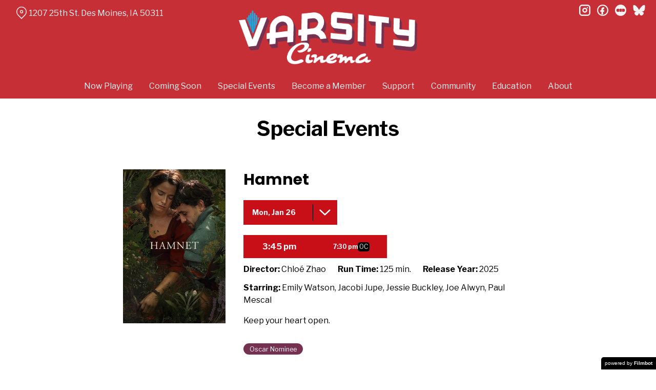

--- FILE ---
content_type: text/html; charset=UTF-8
request_url: https://varsitydesmoines.com/special-events/
body_size: 16132
content:
<!DOCTYPE html>
<html lang="en-US">
<head>
	<meta charset="UTF-8">
	<meta http-equiv="X-UA-Compatible" content="IE=edge">
	<meta name="viewport" content="width=device-width, initial-scale=1">
	<link rel="profile" href="http://gmpg.org/xfn/11">

			<link rel="icon" href="https://s3.amazonaws.com/nightjarprod/content/uploads/sites/238/2022/12/07162117/cropped-Varsity_FavIcon.png" type="image/x-icon">
	
	<title>Special Events &#8211; The Varsity Cinema</title>
<meta name='robots' content='max-image-preview:large' />
<link rel='dns-prefetch' href='//fast.wistia.com' />
<link rel='dns-prefetch' href='//fonts.googleapis.com' />
<link rel='dns-prefetch' href='//nightjarprod.s3.amazonaws.com' />
		<style type="text/css">
			#wpadminbar #wp-admin-bar-my-networks > .ab-item:first-child:before {
				content: "\f325";
				top: 3px;
			}
		</style>
		<link rel='stylesheet' id='wp-block-library-css' href='https://varsitydesmoines.com/wp-includes/css/dist/block-library/style.min.css?ver=a88fc64c' media='all' />
<style id='classic-theme-styles-inline-css'>
/*! This file is auto-generated */
.wp-block-button__link{color:#fff;background-color:#32373c;border-radius:9999px;box-shadow:none;text-decoration:none;padding:calc(.667em + 2px) calc(1.333em + 2px);font-size:1.125em}.wp-block-file__button{background:#32373c;color:#fff;text-decoration:none}
</style>
<style id='global-styles-inline-css'>
:root{--wp--preset--aspect-ratio--square: 1;--wp--preset--aspect-ratio--4-3: 4/3;--wp--preset--aspect-ratio--3-4: 3/4;--wp--preset--aspect-ratio--3-2: 3/2;--wp--preset--aspect-ratio--2-3: 2/3;--wp--preset--aspect-ratio--16-9: 16/9;--wp--preset--aspect-ratio--9-16: 9/16;--wp--preset--color--black: #000000;--wp--preset--color--cyan-bluish-gray: #abb8c3;--wp--preset--color--white: #ffffff;--wp--preset--color--pale-pink: #f78da7;--wp--preset--color--vivid-red: #cf2e2e;--wp--preset--color--luminous-vivid-orange: #ff6900;--wp--preset--color--luminous-vivid-amber: #fcb900;--wp--preset--color--light-green-cyan: #7bdcb5;--wp--preset--color--vivid-green-cyan: #00d084;--wp--preset--color--pale-cyan-blue: #8ed1fc;--wp--preset--color--vivid-cyan-blue: #0693e3;--wp--preset--color--vivid-purple: #9b51e0;--wp--preset--gradient--vivid-cyan-blue-to-vivid-purple: linear-gradient(135deg,rgba(6,147,227,1) 0%,rgb(155,81,224) 100%);--wp--preset--gradient--light-green-cyan-to-vivid-green-cyan: linear-gradient(135deg,rgb(122,220,180) 0%,rgb(0,208,130) 100%);--wp--preset--gradient--luminous-vivid-amber-to-luminous-vivid-orange: linear-gradient(135deg,rgba(252,185,0,1) 0%,rgba(255,105,0,1) 100%);--wp--preset--gradient--luminous-vivid-orange-to-vivid-red: linear-gradient(135deg,rgba(255,105,0,1) 0%,rgb(207,46,46) 100%);--wp--preset--gradient--very-light-gray-to-cyan-bluish-gray: linear-gradient(135deg,rgb(238,238,238) 0%,rgb(169,184,195) 100%);--wp--preset--gradient--cool-to-warm-spectrum: linear-gradient(135deg,rgb(74,234,220) 0%,rgb(151,120,209) 20%,rgb(207,42,186) 40%,rgb(238,44,130) 60%,rgb(251,105,98) 80%,rgb(254,248,76) 100%);--wp--preset--gradient--blush-light-purple: linear-gradient(135deg,rgb(255,206,236) 0%,rgb(152,150,240) 100%);--wp--preset--gradient--blush-bordeaux: linear-gradient(135deg,rgb(254,205,165) 0%,rgb(254,45,45) 50%,rgb(107,0,62) 100%);--wp--preset--gradient--luminous-dusk: linear-gradient(135deg,rgb(255,203,112) 0%,rgb(199,81,192) 50%,rgb(65,88,208) 100%);--wp--preset--gradient--pale-ocean: linear-gradient(135deg,rgb(255,245,203) 0%,rgb(182,227,212) 50%,rgb(51,167,181) 100%);--wp--preset--gradient--electric-grass: linear-gradient(135deg,rgb(202,248,128) 0%,rgb(113,206,126) 100%);--wp--preset--gradient--midnight: linear-gradient(135deg,rgb(2,3,129) 0%,rgb(40,116,252) 100%);--wp--preset--font-size--small: 13px;--wp--preset--font-size--medium: 20px;--wp--preset--font-size--large: 36px;--wp--preset--font-size--x-large: 42px;--wp--preset--spacing--20: 0.44rem;--wp--preset--spacing--30: 0.67rem;--wp--preset--spacing--40: 1rem;--wp--preset--spacing--50: 1.5rem;--wp--preset--spacing--60: 2.25rem;--wp--preset--spacing--70: 3.38rem;--wp--preset--spacing--80: 5.06rem;--wp--preset--shadow--natural: 6px 6px 9px rgba(0, 0, 0, 0.2);--wp--preset--shadow--deep: 12px 12px 50px rgba(0, 0, 0, 0.4);--wp--preset--shadow--sharp: 6px 6px 0px rgba(0, 0, 0, 0.2);--wp--preset--shadow--outlined: 6px 6px 0px -3px rgba(255, 255, 255, 1), 6px 6px rgba(0, 0, 0, 1);--wp--preset--shadow--crisp: 6px 6px 0px rgba(0, 0, 0, 1);}:where(.is-layout-flex){gap: 0.5em;}:where(.is-layout-grid){gap: 0.5em;}body .is-layout-flex{display: flex;}.is-layout-flex{flex-wrap: wrap;align-items: center;}.is-layout-flex > :is(*, div){margin: 0;}body .is-layout-grid{display: grid;}.is-layout-grid > :is(*, div){margin: 0;}:where(.wp-block-columns.is-layout-flex){gap: 2em;}:where(.wp-block-columns.is-layout-grid){gap: 2em;}:where(.wp-block-post-template.is-layout-flex){gap: 1.25em;}:where(.wp-block-post-template.is-layout-grid){gap: 1.25em;}.has-black-color{color: var(--wp--preset--color--black) !important;}.has-cyan-bluish-gray-color{color: var(--wp--preset--color--cyan-bluish-gray) !important;}.has-white-color{color: var(--wp--preset--color--white) !important;}.has-pale-pink-color{color: var(--wp--preset--color--pale-pink) !important;}.has-vivid-red-color{color: var(--wp--preset--color--vivid-red) !important;}.has-luminous-vivid-orange-color{color: var(--wp--preset--color--luminous-vivid-orange) !important;}.has-luminous-vivid-amber-color{color: var(--wp--preset--color--luminous-vivid-amber) !important;}.has-light-green-cyan-color{color: var(--wp--preset--color--light-green-cyan) !important;}.has-vivid-green-cyan-color{color: var(--wp--preset--color--vivid-green-cyan) !important;}.has-pale-cyan-blue-color{color: var(--wp--preset--color--pale-cyan-blue) !important;}.has-vivid-cyan-blue-color{color: var(--wp--preset--color--vivid-cyan-blue) !important;}.has-vivid-purple-color{color: var(--wp--preset--color--vivid-purple) !important;}.has-black-background-color{background-color: var(--wp--preset--color--black) !important;}.has-cyan-bluish-gray-background-color{background-color: var(--wp--preset--color--cyan-bluish-gray) !important;}.has-white-background-color{background-color: var(--wp--preset--color--white) !important;}.has-pale-pink-background-color{background-color: var(--wp--preset--color--pale-pink) !important;}.has-vivid-red-background-color{background-color: var(--wp--preset--color--vivid-red) !important;}.has-luminous-vivid-orange-background-color{background-color: var(--wp--preset--color--luminous-vivid-orange) !important;}.has-luminous-vivid-amber-background-color{background-color: var(--wp--preset--color--luminous-vivid-amber) !important;}.has-light-green-cyan-background-color{background-color: var(--wp--preset--color--light-green-cyan) !important;}.has-vivid-green-cyan-background-color{background-color: var(--wp--preset--color--vivid-green-cyan) !important;}.has-pale-cyan-blue-background-color{background-color: var(--wp--preset--color--pale-cyan-blue) !important;}.has-vivid-cyan-blue-background-color{background-color: var(--wp--preset--color--vivid-cyan-blue) !important;}.has-vivid-purple-background-color{background-color: var(--wp--preset--color--vivid-purple) !important;}.has-black-border-color{border-color: var(--wp--preset--color--black) !important;}.has-cyan-bluish-gray-border-color{border-color: var(--wp--preset--color--cyan-bluish-gray) !important;}.has-white-border-color{border-color: var(--wp--preset--color--white) !important;}.has-pale-pink-border-color{border-color: var(--wp--preset--color--pale-pink) !important;}.has-vivid-red-border-color{border-color: var(--wp--preset--color--vivid-red) !important;}.has-luminous-vivid-orange-border-color{border-color: var(--wp--preset--color--luminous-vivid-orange) !important;}.has-luminous-vivid-amber-border-color{border-color: var(--wp--preset--color--luminous-vivid-amber) !important;}.has-light-green-cyan-border-color{border-color: var(--wp--preset--color--light-green-cyan) !important;}.has-vivid-green-cyan-border-color{border-color: var(--wp--preset--color--vivid-green-cyan) !important;}.has-pale-cyan-blue-border-color{border-color: var(--wp--preset--color--pale-cyan-blue) !important;}.has-vivid-cyan-blue-border-color{border-color: var(--wp--preset--color--vivid-cyan-blue) !important;}.has-vivid-purple-border-color{border-color: var(--wp--preset--color--vivid-purple) !important;}.has-vivid-cyan-blue-to-vivid-purple-gradient-background{background: var(--wp--preset--gradient--vivid-cyan-blue-to-vivid-purple) !important;}.has-light-green-cyan-to-vivid-green-cyan-gradient-background{background: var(--wp--preset--gradient--light-green-cyan-to-vivid-green-cyan) !important;}.has-luminous-vivid-amber-to-luminous-vivid-orange-gradient-background{background: var(--wp--preset--gradient--luminous-vivid-amber-to-luminous-vivid-orange) !important;}.has-luminous-vivid-orange-to-vivid-red-gradient-background{background: var(--wp--preset--gradient--luminous-vivid-orange-to-vivid-red) !important;}.has-very-light-gray-to-cyan-bluish-gray-gradient-background{background: var(--wp--preset--gradient--very-light-gray-to-cyan-bluish-gray) !important;}.has-cool-to-warm-spectrum-gradient-background{background: var(--wp--preset--gradient--cool-to-warm-spectrum) !important;}.has-blush-light-purple-gradient-background{background: var(--wp--preset--gradient--blush-light-purple) !important;}.has-blush-bordeaux-gradient-background{background: var(--wp--preset--gradient--blush-bordeaux) !important;}.has-luminous-dusk-gradient-background{background: var(--wp--preset--gradient--luminous-dusk) !important;}.has-pale-ocean-gradient-background{background: var(--wp--preset--gradient--pale-ocean) !important;}.has-electric-grass-gradient-background{background: var(--wp--preset--gradient--electric-grass) !important;}.has-midnight-gradient-background{background: var(--wp--preset--gradient--midnight) !important;}.has-small-font-size{font-size: var(--wp--preset--font-size--small) !important;}.has-medium-font-size{font-size: var(--wp--preset--font-size--medium) !important;}.has-large-font-size{font-size: var(--wp--preset--font-size--large) !important;}.has-x-large-font-size{font-size: var(--wp--preset--font-size--x-large) !important;}
:where(.wp-block-post-template.is-layout-flex){gap: 1.25em;}:where(.wp-block-post-template.is-layout-grid){gap: 1.25em;}
:where(.wp-block-columns.is-layout-flex){gap: 2em;}:where(.wp-block-columns.is-layout-grid){gap: 2em;}
:root :where(.wp-block-pullquote){font-size: 1.5em;line-height: 1.6;}
</style>
<link rel='stylesheet' id='google-fonts-css' href='https://fonts.googleapis.com/css?family=Libre+Franklin%3A400%2C700%2Ci%7CLibre+Franklin%3A400%2C700%2Ci%7CLibre+Franklin%3A400%2C700%2Ci%7CPoppins%3A400%2C700%2Ci%7CLibre+Franklin%3A400%2C700%2Ci%7CLibre+Franklin%3A400%2C700%2Ci&#038;ver=a88fc64c' media='all' />
<link rel='stylesheet' id='outdatedbrowser-css' href='https://varsitydesmoines.com/content/vendor/static/outdatedbrowser/outdatedbrowser.min.css?ver=a88fc64c' media='screen' />
<link rel='stylesheet' id='site-theme-css' href='https://nightjarprod.s3.amazonaws.com/content/uploads/sites/238/sites/238/css/site-theme-1769026090.css?ver=a88fc64c' media='all' />
<script src="https://varsitydesmoines.com/content/themes/marquee/assets/js/vendor/focus-visible.js?ver=a88fc64c" id="focus-visible-js"></script>
<script src="https://varsitydesmoines.com/wp-includes/js/jquery/jquery.min.js?ver=a88fc64c" id="jquery-core-js"></script>
<script src="https://varsitydesmoines.com/wp-includes/js/jquery/jquery-migrate.min.js?ver=a88fc64c" id="jquery-migrate-js"></script>
<script src="https://varsitydesmoines.com/content/themes/marquee/assets/js/vendor/slick.min.js?ver=a88fc64c" id="slick-js"></script>
<script src="https://varsitydesmoines.com/content/themes/marquee/assets/js/vendor/simplebar/simplebar.js?ver=a88fc64c" id="simplebar-js"></script>
<script src="https://js.stripe.com/v3/?ver=a88fc64c" id="hosted-checkout-script-js"></script>
<script src="https://varsitydesmoines.com/content/ux/boxoffice/js/checkout.js?ver=a88fc64c" id="checkout-js"></script>
<script crossorigin='anonymous' src="https://varsitydesmoines.com/content/vendor/static/sentry/browser.js?ver=a88fc64c" id="sentry-browser-js"></script>
<script id="sentry-browser-js-after">
Sentry.init({
					dsn: "https://6aa85eaff93bdf59ef664bbad3805a81@o25714.ingest.sentry.io/4505708046516224",
					release: "a88fc64c",
					environment: "production",
					attachStacktrace: true,
					replaysSessionSampleRate: 0.1,
					replaysOnErrorSampleRate: 1.0,
					integrations: [
					    new Sentry.Replay(),
					],
					ignoreErrors: [
						"ResizeObserver loop completed with undelivered notifications.",
						"TB_WIDTH is not defined",
						"Cannot redefine property: googletag",
						/^NS_ERROR_.*$/,
						/Blocked a frame with origin "https?:\/\/varsitydesmoines.com" from accessing a frame with origin "https?\:\/\/(www\.youtube|fast\.wistia|player\.vimeo)\.(com|net)"/,
						"null is not an object (evaluating 'elt.parentNode')",
						"Cannot read property 'log' of undefined",
						"document.getElementsByClassName.ToString",
						"wistia",
						"sourceforge.htmlunit",
						"MoatMAK",
						"vid_mate_check",
						"tubular",
						"trumeasure"
					],
					denyUrls: [
						/cdncache\-[a-z]\.akamaihd\.net/,
						/\.kaspersky-labs\.com/,
						/\.addthis\.com/,
						/\/assets\/external\/E-v1.js/,
						/fast\.wistia\.com/
					],
					includePaths: [/https?:\/\/(.*\.)?varsitydesmoines.com/]
				});
</script>
<link rel="https://api.w.org/" href="https://varsitydesmoines.com/wp-json/" /><link rel="alternate" title="JSON" type="application/json" href="https://varsitydesmoines.com/wp-json/wp/v2/pages/52053" /><link rel="canonical" href="https://varsitydesmoines.com/special-events/" />
<link rel='shortlink' href='https://varsitydesmoines.com/?p=52053' />
<link rel="alternate" title="oEmbed (JSON)" type="application/json+oembed" href="https://varsitydesmoines.com/wp-json/oembed/1.0/embed?url=https%3A%2F%2Fvarsitydesmoines.com%2Fspecial-events%2F" />
<link rel="alternate" title="oEmbed (XML)" type="text/xml+oembed" href="https://varsitydesmoines.com/wp-json/oembed/1.0/embed?url=https%3A%2F%2Fvarsitydesmoines.com%2Fspecial-events%2F&#038;format=xml" />
		<meta name="title" content="Special Events &#8211; The Varsity Cinema">
		<meta name="description" content="Special Events &#8211; The Varsity Cinema. Des Moines&#039; nonprofit community art house cinema.">
				<!-- Google tag (gtag.js) -->
		<script async src="https://www.googletagmanager.com/gtag/js?id=G-W7KYKWTCYX"></script>
		<script>
			window.dataLayer = window.dataLayer || [];

			function gtag() {dataLayer.push( arguments );}

			gtag( 'js', new Date() );
			gtag( 'config', 'G-W7KYKWTCYX' );

						gtag( 'config', 'G-MMSSKBV9F3' );
					</script>
				<meta name="twitter:card" content="summary_large_image">
		<meta name="twitter:title" content="Special Events">
		<meta name="twitter:description" content="Special Events">

		<meta property="og:site_name" content="The Varsity Cinema">

		<meta property="og:title" content="Special Events">
		<meta property="og:description" content="Special Events">
					<meta property="og:url" content="https://varsitydesmoines.com/special-events/">
					<meta property="og:image" content="https://s3.amazonaws.com/nightjarprod/content/uploads/sites/238/2022/12/16094641/DMFS20004_Twitter_Profile.png">
		<style>:root {--accent-color: hsla(0,78%,50%,1);--error-color: hsla(344,100%,49%,1);--body-font: Libre Franklin;--body-font-size: 16;--menu-font: Libre Franklin;--top-menu-font-size: 16;--footer-font-size: 10;--h1-font: Libre Franklin;--h2-font: Poppins;--h3-font: Libre Franklin;--h3-font-size: 28;--h4-font: Libre Franklin;--sidebar-background-color: hsla(357,62%,48%,1);--sidebar-text-color: hsla(0,0%,96%,1);--sidebar-active-item-background-color: hsla(197,99%,34%,1);--sidebar-active-item-text-color: hsla(0,0%,100%,1);--dropdown-menu-background-color: hsla(357,62%,48%,1);--dropdown-menu-text-color: hsla(0,0%,100%,1);--main-menu-items-weight: normal;--showtime-button-background-color: hsla(357,87%,42%,1);--cta-button-background-color: hsla(357,87%,42%,1);--showtime-buttons-weight: normal;--rs-checkout-btn-bg-color: hsla(197,77%,51%,1);--rs-checkout-btn-text-color: hsla(0,0%,100%,1);--footer-background-color: hsla(0,0%,0%,1);--footer-text-color: hsla(0,0%,100%,1);}</style>		<script>
			var STRIPE_PUBLIC_KEY = 'pk_live_yB9qOTfV9lIWteo5GtnvpPuV00AeAJtv9T';
			var STRIPE_CONNECTED_ACCOUNT_ID = 'acct_1HztCNKo9kUFypLI';

			
			var BOOKING_FEE = parseFloat( '1' );

			const ticketLimitOnWebsite = parseInt('6');
		</script>
		<link rel="icon" href="https://s3.amazonaws.com/nightjarprod/content/uploads/sites/238/2022/12/07162117/cropped-Varsity_FavIcon-32x32.png" sizes="32x32" />
<link rel="icon" href="https://s3.amazonaws.com/nightjarprod/content/uploads/sites/238/2022/12/07162117/cropped-Varsity_FavIcon-192x192.png" sizes="192x192" />
<link rel="apple-touch-icon" href="https://s3.amazonaws.com/nightjarprod/content/uploads/sites/238/2022/12/07162117/cropped-Varsity_FavIcon-180x180.png" />
<meta name="msapplication-TileImage" content="https://s3.amazonaws.com/nightjarprod/content/uploads/sites/238/2022/12/07162117/cropped-Varsity_FavIcon-270x270.png" />
		<style id="wp-custom-css">
			div.panel {
	--date-bar-background-accent-color: #FFF !important;
}

#main-nav a {
	font-weight: bold;
}

/**
body.page-template-flexible .panel[data-type='now-playing'] .show {
	border: .75em  solid #0B6688;
	border-bottom: 0px;
}

body.page-template-flexible .panel[data-type='now-playing'] .showtimes {
		border: .75em  solid #0B6688;
	border-top: 0px;
}
**/

.showtimes a.showtime, .showtimes span.showtime {
	font-weight: bold;
}

body .showtimes-container .showtime.sold-out, body .showtimes-container .showtime.past {
	background-color: var(--showtime-button-background-color);
	color: #FFF !important;
}

/** Membership Page Customizations **/
body.page-id-282101 a.button.membership-plan__button {
	font-size: 0;
	max-width: 18rem;
	display: flex;
	align-items: center;
}

body.page-id-282101 a.button.membership-plan__button:after {
	content: 'Join / Renew';
	font-size: 18px;
	white-space: nowrap;
	width: 34ch;
}

.membership-plans {
	margin-top: 2rem;
	row-gap: 5rem;
}
		</style>
		</head>
<body class="page-template page-template-page-templates page-template-upcoming-shows-template page-template-page-templatesupcoming-shows-template-php page page-id-52053 wp-custom-logo" data-background-type="color">

<a class="skip-to-content screen-reader-text" id="skip-to-content" href="#main" tabindex="0">Skip to Content</a>

<div id="main-nav-toggle" role="button" aria-expanded="false" aria-controls="main-nav" tabindex="-1">
	<span><svg width="512" height="512" viewBox="0 0 512 512" xmlns="http://www.w3.org/2000/svg"><path d="M32 96v64h448V96H32zm0 128v64h448v-64H32zm0 128v64h448v-64H32z"/></svg></span>
	<span><svg width="512" height="512" viewBox="0 0 512 512" xmlns="http://www.w3.org/2000/svg"><path d="M371.23 21.213L350.018 0 185.615 164.402 21.213 0 0 21.213 164.402 185.615 0 350.018 21.213 371.23 185.615 206.828 350.018 371.23 371.23 350.018 206.828 185.615z"/></svg></span>
</div>

<nav id="main-nav" aria-label="Main">
	<div class="site-branding" role="banner">
		
<div class="site-title" data-has-mobile="true">
			<div id="desktop-logo">
			<a href="https://varsitydesmoines.com/" rel="home">
				<img alt="The Varsity Cinema" src="https://s3.amazonaws.com/nightjarprod/content/uploads/sites/238/2023/09/28152714/Varsity-logo.png">
			</a>
		</div>
	
			<div id="mobile-logo">
			<a href="https://varsitydesmoines.com/" rel="home">
				<img alt="The Varsity Cinema" src="https://s3.amazonaws.com/nightjarprod/content/uploads/sites/238/2023/08/21000003/Mobile-Varsity2.png">
			</a>
		</div>
	</div>
	</div>

	<div class="map-link">
		<a href="https://maps.google.com/?q=1207%2025th%20St.Des%20Moines,%20IA%2050311" target="_blank">
			<svg width="28" height="34" viewBox="0 0 28 34" xmlns="http://www.w3.org/2000/svg"><g transform="translate(1 1)" stroke="currentcolor" stroke-width="2" fill="none" fill-rule="evenodd"><path d="M22.152 3.814c5.12 5.12 5.12 13.312.068 18.363l-9.216 9.216-9.215-9.216c-5.052-5.051-5.052-13.243 0-18.294l.068-.069c5.051-5.051 13.175-5.12 18.295 0-.069-.068-.069-.068 0 0z"/><circle cx="13.004" cy="12.962" r="3.413"/></g></svg>
			1207 25th St.
Des Moines, IA 50311		</a>
	</div>

	<div class="menu-main-container"><ul id="menu-main" class="menu"><li id="menu-item-282456" class="menu-item menu-item-type-post_type menu-item-object-page menu-item-home menu-item-282456"><a href="https://varsitydesmoines.com/">Now Playing</a></li>
<li id="menu-item-282448" class="menu-item menu-item-type-post_type menu-item-object-page menu-item-282448"><a href="https://varsitydesmoines.com/coming-soon/">Coming Soon</a></li>
<li id="menu-item-282449" class="menu-item menu-item-type-post_type menu-item-object-page current-menu-item page_item page-item-52053 current_page_item menu-item-282449"><a href="https://varsitydesmoines.com/special-events/" aria-current="page">Special Events</a></li>
<li id="menu-item-286607" class="menu-item menu-item-type-post_type menu-item-object-page menu-item-286607"><a href="https://varsitydesmoines.com/memberships/">Become a Member</a></li>
<li id="menu-item-282451" class="menu-item menu-item-type-post_type menu-item-object-page menu-item-has-children menu-item-282451"><a href="https://varsitydesmoines.com/support/">Support</a>
<ul class="sub-menu">
	<li id="menu-item-286606" class="menu-item menu-item-type-post_type menu-item-object-page menu-item-286606"><a href="https://varsitydesmoines.com/memberships/">Become a Member</a></li>
	<li id="menu-item-282470" class="menu-item menu-item-type-post_type menu-item-object-page menu-item-282470"><a href="https://varsitydesmoines.com/donate/">Donate</a></li>
	<li id="menu-item-282460" class="menu-item menu-item-type-post_type menu-item-object-page menu-item-282460"><a href="https://varsitydesmoines.com/support/gift-cards/">Gift Cards</a></li>
	<li id="menu-item-402032" class="menu-item menu-item-type-post_type menu-item-object-page menu-item-402032"><a href="https://varsitydesmoines.com/support/sponsorship/">Sponsorship</a></li>
</ul>
</li>
<li id="menu-item-282452" class="menu-item menu-item-type-post_type menu-item-object-page menu-item-has-children menu-item-282452"><a href="https://varsitydesmoines.com/community/">Community</a>
<ul class="sub-menu">
	<li id="menu-item-615846" class="menu-item menu-item-type-post_type menu-item-object-page menu-item-615846"><a href="https://varsitydesmoines.com/community/open-screen-night/">Open Screen Night</a></li>
	<li id="menu-item-486807" class="menu-item menu-item-type-post_type menu-item-object-page menu-item-486807"><a href="https://varsitydesmoines.com/community/community-partnerships/">Community Partnerships</a></li>
	<li id="menu-item-282455" class="menu-item menu-item-type-post_type menu-item-object-page menu-item-282455"><a href="https://varsitydesmoines.com/community/volunteers/">Volunteers</a></li>
	<li id="menu-item-282454" class="menu-item menu-item-type-post_type menu-item-object-page menu-item-282454"><a href="https://varsitydesmoines.com/fiscal-sponsorship/">Fiscal Sponsorship</a></li>
</ul>
</li>
<li id="menu-item-412398" class="menu-item menu-item-type-post_type menu-item-object-page menu-item-412398"><a href="https://varsitydesmoines.com/education/">Education</a></li>
<li id="menu-item-282453" class="menu-item menu-item-type-post_type menu-item-object-page menu-item-has-children menu-item-282453"><a href="https://varsitydesmoines.com/about/">About</a>
<ul class="sub-menu">
	<li id="menu-item-282475" class="menu-item menu-item-type-post_type menu-item-object-page menu-item-282475"><a href="https://varsitydesmoines.com/contact/">Contact</a></li>
	<li id="menu-item-282476" class="menu-item menu-item-type-post_type menu-item-object-page menu-item-282476"><a href="https://varsitydesmoines.com/parking-faq/">Parking &amp; FAQ</a></li>
	<li id="menu-item-401998" class="menu-item menu-item-type-post_type menu-item-object-page menu-item-401998"><a href="https://varsitydesmoines.com/jobs/">Jobs</a></li>
	<li id="menu-item-282483" class="menu-item menu-item-type-post_type menu-item-object-page menu-item-282483"><a href="https://varsitydesmoines.com/blog/">Blog</a></li>
	<li id="menu-item-282485" class="menu-item menu-item-type-post_type menu-item-object-page menu-item-282485"><a href="https://varsitydesmoines.com/newsletter-signup/">Subscribe to Newsletter</a></li>
	<li id="menu-item-282484" class="menu-item menu-item-type-post_type menu-item-object-page menu-item-282484"><a href="https://varsitydesmoines.com/history/">History</a></li>
	<li id="menu-item-282447" class="menu-item menu-item-type-post_type menu-item-object-page menu-item-282447"><a href="https://varsitydesmoines.com/about/private-rentals/">Private Rentals</a></li>
	<li id="menu-item-451473" class="menu-item menu-item-type-post_type menu-item-object-page menu-item-451473"><a href="https://varsitydesmoines.com/about/accessibility/">Accessibility</a></li>
</ul>
</li>
</ul></div>	<div class="menu-footer-container"><ul id="menu-demo-footer" class="menu"><li id="menu-item-12597" class="menu-item menu-item-type-custom menu-item-object-custom menu-item-12597"><a href="https://goo.gl/maps/U1dRBkfZFmGfR3r47">1207 25th St. Des Moines, IA 50311</a></li>
<li id="menu-item-13046" class="menu-item menu-item-type-custom menu-item-object-custom menu-item-13046"><a href="tel:%20515-259-0167">(515) 259-0167</a></li>
<li id="menu-item-12590" class="menu-item menu-item-type-custom menu-item-object-custom menu-item-12590"><a href="https://desmoinesfilm.org/">Des Moines Film</a></li>
<li id="menu-item-12593" class="menu-item menu-item-type-post_type menu-item-object-page menu-item-12593"><a href="https://varsitydesmoines.com/contact/">Contact</a></li>
<li id="menu-item-12263" class="menu-item menu-item-type-post_type menu-item-object-page menu-item-12263"><a href="https://varsitydesmoines.com/policies/">Policies</a></li>
<li id="menu-item-12596" class="menu-item menu-item-type-post_type menu-item-object-page menu-item-12596"><a href="https://varsitydesmoines.com/newsletter-signup/">Sign Up for Our Newsletter</a></li>
</ul></div>
	<nav id="social-nav" aria-label="Social media profiles">
    <ul>
                    <li>
                <a class="instagram" target="_blank" href="https://www.instagram.com/thevarsitydsm">
                    <svg width="36" height="36" viewBox="0 0 36 36" xmlns="http://www.w3.org/2000/svg"><g fill="currentcolor" fill-rule="evenodd"><path d="M10 0C4.478 0 0 4.478 0 10v16c0 5.522 4.478 10 10 10h16c5.522 0 10-4.478 10-10V10c0-5.522-4.478-10-10-10H10zm0 4h16a6 6 0 0 1 6 6v16a6 6 0 0 1-6 6H10a6 6 0 0 1-6-6V10a6 6 0 0 1 6-6z" fill-rule="nonzero"/><path d="M26.174 11.826a2 2 0 1 0 0-4 2 2 0 0 0 0 4zm-12 6a4 4 0 1 1 8 0 4 4 0 0 1-8 0zm4-8a8 8 0 1 0 0 16 8 8 0 0 0 0-16z"/></g></svg>                    <span class="screen-reader-text">instagram</span>
                </a>
            </li>
                                    <li>
                <a class="facebook" target="_blank" href="https://www.facebook.com/TheVarsityDSM/">
                    <svg width="36" height="36" viewBox="0 0 36 36" xmlns="http://www.w3.org/2000/svg"><g fill="currentcolor" fill-rule="evenodd"><path d="M18 3.6C10.047 3.6 3.6 10.047 3.6 18S10.047 32.4 18 32.4 32.4 25.953 32.4 18 25.953 3.6 18 3.6zM0 18C0 8.059 8.059 0 18 0s18 8.059 18 18-8.059 18-18 18S0 27.941 0 18z"/><path d="M19.337 31.567v-8.75h3.703v-5.316h-3.703v-1.772c0-1.01.89-1.774 1.852-1.773h1.851V8.64h-3.703c-3.145.034-5.534 2.42-5.554 5.316v3.545H10.08v5.316h3.703v8.423a15.62 15.62 0 0 0 5.554.327z"/></g></svg>                    <span class="screen-reader-text">facebook</span>
                </a>
            </li>
        	    					<li>
				<a class="letterboxd" target="_blank" href="https://letterboxd.com/varsitycinema/">
					<svg class="letterboxd" width="500px" height="500px" viewBox="0 0 500 500" xmlns="http://www.w3.org/2000/svg" xmlns:xlink="http://www.w3.org/1999/xlink">
    <g  stroke="none" stroke-width="1" fill="currentColor" fill-rule="evenodd">
        <circle id="Circle" fill="currentColor" cx="250" cy="250" r="250"></circle>
        <g class="dots" transform="translate(61.000000, 180.000000)">
            <ellipse id="Green" fill="none" cx="189" cy="70" rx="70.0786517" ry="70"></ellipse>
            <g id="Blue" transform="translate(248.152672, 0.000000)">
                <ellipse fill="none" mask="url(#mask-2)" cx="59.7686766" cy="70" rx="70.0786517" ry="70"></ellipse>
            </g>
            <g id="Orange">

                <ellipse fill="none" mask="url(#mask-4)" cx="70.0786517" cy="70" rx="70.0786517" ry="70"></ellipse>
            </g>
            <path d="M129.539326,107.063108 C122.810493,96.3149291 118.921348,83.611134 118.921348,70 C118.921348,56.388866 122.810493,43.6850709 129.539326,32.9368922 C136.268159,43.6850709 140.157303,56.388866 140.157303,70 C140.157303,83.611134 136.268159,96.3149291 129.539326,107.063108 L129.539326,107.063108 Z" class="overlap" fill="none"></path>
            <path d="M248.460674,32.9368922 C255.189507,43.6850709 259.078652,56.388866 259.078652,70 C259.078652,83.611134 255.189507,96.3149291 248.460674,107.063108 C241.731841,96.3149291 237.842697,83.611134 237.842697,70 C237.842697,56.388866 241.731841,43.6850709 248.460674,32.9368922 L248.460674,32.9368922 Z" class="overlap" fill="none"></path>
        </g>
    </g>
</svg>					<span class="screen-reader-text">letterboxd</span>
				</a>
			</li>
											<li>
				<a class="bluesky" target="_blank" href="https://bsky.app/profile/thevarsitydsm.bsky.social">
					<svg width="36" height="32" xmlns="http://www.w3.org/2000/svg" xml:space="preserve" viewBox="0 0 36 32">
	<path d="M 8.144531 2.660156 C 12.132812 5.671875 16.425781 11.785156 18 15.0625 C 19.574219 11.785156 23.867188 5.671875 27.855469 2.660156 C 30.734375 0.484375 35.398438 -1.199219 35.398438 4.15625 C 35.398438 5.226562 34.789062 13.140625 34.433594 14.425781 C 33.191406 18.890625 28.664062 20.03125 24.636719 19.339844 C 31.675781 20.546875 33.464844 24.539062 29.601562 28.53125 C 22.257812 36.113281 19.046875 26.628906 18.222656 24.199219 C 18.070312 23.753906 18 23.542969 18 23.722656 C 18 23.542969 17.929688 23.753906 17.777344 24.199219 C 16.953125 26.628906 13.742188 36.113281 6.398438 28.53125 C 2.53125 24.539062 4.324219 20.546875 11.363281 19.339844 C 7.335938 20.03125 2.808594 18.890625 1.566406 14.425781 C 1.210938 13.140625 0.601562 5.226562 0.601562 4.15625 C 0.601562 -1.199219 5.265625 0.484375 8.144531 2.660156 Z M 8.144531 2.660156 "/>
</svg>					<span class="screen-reader-text">bluesky</span>
				</a>
			</li>
		    </ul>
</nav></nav>

<header class="site-header">

	<div class="map-link">
		<a href="https://maps.google.com/?q=1207%2025th%20St.Des%20Moines,%20IA%2050311" target="_blank">
			<svg width="28" height="34" viewBox="0 0 28 34" xmlns="http://www.w3.org/2000/svg"><g transform="translate(1 1)" stroke="currentcolor" stroke-width="2" fill="none" fill-rule="evenodd"><path d="M22.152 3.814c5.12 5.12 5.12 13.312.068 18.363l-9.216 9.216-9.215-9.216c-5.052-5.051-5.052-13.243 0-18.294l.068-.069c5.051-5.051 13.175-5.12 18.295 0-.069-.068-.069-.068 0 0z"/><circle cx="13.004" cy="12.962" r="3.413"/></g></svg>
			1207 25th St.
Des Moines, IA 50311		</a>
	</div>

	<div class="site-branding" role="banner">
		
<div class="site-title" data-has-mobile="true">
			<div id="desktop-logo">
			<a href="https://varsitydesmoines.com/" rel="home">
				<img alt="The Varsity Cinema" src="https://s3.amazonaws.com/nightjarprod/content/uploads/sites/238/2023/09/28152714/Varsity-logo.png">
			</a>
		</div>
	
			<div id="mobile-logo">
			<a href="https://varsitydesmoines.com/" rel="home">
				<img alt="The Varsity Cinema" src="https://s3.amazonaws.com/nightjarprod/content/uploads/sites/238/2023/08/21000003/Mobile-Varsity2.png">
			</a>
		</div>
	</div>
	</div>

	<nav id="social-nav" aria-label="Social media profiles">
    <ul>
                    <li>
                <a class="instagram" target="_blank" href="https://www.instagram.com/thevarsitydsm">
                    <svg width="36" height="36" viewBox="0 0 36 36" xmlns="http://www.w3.org/2000/svg"><g fill="currentcolor" fill-rule="evenodd"><path d="M10 0C4.478 0 0 4.478 0 10v16c0 5.522 4.478 10 10 10h16c5.522 0 10-4.478 10-10V10c0-5.522-4.478-10-10-10H10zm0 4h16a6 6 0 0 1 6 6v16a6 6 0 0 1-6 6H10a6 6 0 0 1-6-6V10a6 6 0 0 1 6-6z" fill-rule="nonzero"/><path d="M26.174 11.826a2 2 0 1 0 0-4 2 2 0 0 0 0 4zm-12 6a4 4 0 1 1 8 0 4 4 0 0 1-8 0zm4-8a8 8 0 1 0 0 16 8 8 0 0 0 0-16z"/></g></svg>                    <span class="screen-reader-text">instagram</span>
                </a>
            </li>
                                    <li>
                <a class="facebook" target="_blank" href="https://www.facebook.com/TheVarsityDSM/">
                    <svg width="36" height="36" viewBox="0 0 36 36" xmlns="http://www.w3.org/2000/svg"><g fill="currentcolor" fill-rule="evenodd"><path d="M18 3.6C10.047 3.6 3.6 10.047 3.6 18S10.047 32.4 18 32.4 32.4 25.953 32.4 18 25.953 3.6 18 3.6zM0 18C0 8.059 8.059 0 18 0s18 8.059 18 18-8.059 18-18 18S0 27.941 0 18z"/><path d="M19.337 31.567v-8.75h3.703v-5.316h-3.703v-1.772c0-1.01.89-1.774 1.852-1.773h1.851V8.64h-3.703c-3.145.034-5.534 2.42-5.554 5.316v3.545H10.08v5.316h3.703v8.423a15.62 15.62 0 0 0 5.554.327z"/></g></svg>                    <span class="screen-reader-text">facebook</span>
                </a>
            </li>
        	    					<li>
				<a class="letterboxd" target="_blank" href="https://letterboxd.com/varsitycinema/">
					<svg class="letterboxd" width="500px" height="500px" viewBox="0 0 500 500" xmlns="http://www.w3.org/2000/svg" xmlns:xlink="http://www.w3.org/1999/xlink">
    <g  stroke="none" stroke-width="1" fill="currentColor" fill-rule="evenodd">
        <circle id="Circle" fill="currentColor" cx="250" cy="250" r="250"></circle>
        <g class="dots" transform="translate(61.000000, 180.000000)">
            <ellipse id="Green" fill="none" cx="189" cy="70" rx="70.0786517" ry="70"></ellipse>
            <g id="Blue" transform="translate(248.152672, 0.000000)">
                <ellipse fill="none" mask="url(#mask-2)" cx="59.7686766" cy="70" rx="70.0786517" ry="70"></ellipse>
            </g>
            <g id="Orange">

                <ellipse fill="none" mask="url(#mask-4)" cx="70.0786517" cy="70" rx="70.0786517" ry="70"></ellipse>
            </g>
            <path d="M129.539326,107.063108 C122.810493,96.3149291 118.921348,83.611134 118.921348,70 C118.921348,56.388866 122.810493,43.6850709 129.539326,32.9368922 C136.268159,43.6850709 140.157303,56.388866 140.157303,70 C140.157303,83.611134 136.268159,96.3149291 129.539326,107.063108 L129.539326,107.063108 Z" class="overlap" fill="none"></path>
            <path d="M248.460674,32.9368922 C255.189507,43.6850709 259.078652,56.388866 259.078652,70 C259.078652,83.611134 255.189507,96.3149291 248.460674,107.063108 C241.731841,96.3149291 237.842697,83.611134 237.842697,70 C237.842697,56.388866 241.731841,43.6850709 248.460674,32.9368922 L248.460674,32.9368922 Z" class="overlap" fill="none"></path>
        </g>
    </g>
</svg>					<span class="screen-reader-text">letterboxd</span>
				</a>
			</li>
											<li>
				<a class="bluesky" target="_blank" href="https://bsky.app/profile/thevarsitydsm.bsky.social">
					<svg width="36" height="32" xmlns="http://www.w3.org/2000/svg" xml:space="preserve" viewBox="0 0 36 32">
	<path d="M 8.144531 2.660156 C 12.132812 5.671875 16.425781 11.785156 18 15.0625 C 19.574219 11.785156 23.867188 5.671875 27.855469 2.660156 C 30.734375 0.484375 35.398438 -1.199219 35.398438 4.15625 C 35.398438 5.226562 34.789062 13.140625 34.433594 14.425781 C 33.191406 18.890625 28.664062 20.03125 24.636719 19.339844 C 31.675781 20.546875 33.464844 24.539062 29.601562 28.53125 C 22.257812 36.113281 19.046875 26.628906 18.222656 24.199219 C 18.070312 23.753906 18 23.542969 18 23.722656 C 18 23.542969 17.929688 23.753906 17.777344 24.199219 C 16.953125 26.628906 13.742188 36.113281 6.398438 28.53125 C 2.53125 24.539062 4.324219 20.546875 11.363281 19.339844 C 7.335938 20.03125 2.808594 18.890625 1.566406 14.425781 C 1.210938 13.140625 0.601562 5.226562 0.601562 4.15625 C 0.601562 -1.199219 5.265625 0.484375 8.144531 2.660156 Z M 8.144531 2.660156 "/>
</svg>					<span class="screen-reader-text">bluesky</span>
				</a>
			</li>
		    </ul>
</nav></header>

<div id="page" class="site">

	<main id="main" class="site-main wrap " role="main">

<div id="primary" class="content-area">

	<section class="main-content">

		<div id="upcoming-films">

			<header class="page-header">
				<h1>Special Events</h1>
			</header>
										
								<div class="show-list">
													<div class="show-details">

	<div class="show-poster">
		<div class="show-poster-inner">
			<a href="https://varsitydesmoines.com/movies/hamnet/" tabindex="-1">
				<img width="1707" height="2560" src="https://s3.amazonaws.com/nightjarprod/content/uploads/sites/238/2025/10/24110122/71KNp6RiOQTbs8Fn1DagrFQrZmx-scaled.jpg" class="attachment-full size-full wp-post-image" alt="" decoding="async" loading="lazy" srcset="https://s3.amazonaws.com/nightjarprod/content/uploads/sites/238/2025/10/24110122/71KNp6RiOQTbs8Fn1DagrFQrZmx-scaled.jpg 1707w, https://s3.amazonaws.com/nightjarprod/content/uploads/sites/238/2025/10/24110122/71KNp6RiOQTbs8Fn1DagrFQrZmx-200x300.jpg 200w, https://s3.amazonaws.com/nightjarprod/content/uploads/sites/238/2025/10/24110122/71KNp6RiOQTbs8Fn1DagrFQrZmx-683x1024.jpg 683w, https://s3.amazonaws.com/nightjarprod/content/uploads/sites/238/2025/10/24110122/71KNp6RiOQTbs8Fn1DagrFQrZmx-768x1152.jpg 768w, https://s3.amazonaws.com/nightjarprod/content/uploads/sites/238/2025/10/24110122/71KNp6RiOQTbs8Fn1DagrFQrZmx-1024x1536.jpg 1024w, https://s3.amazonaws.com/nightjarprod/content/uploads/sites/238/2025/10/24110122/71KNp6RiOQTbs8Fn1DagrFQrZmx-1365x2048.jpg 1365w" sizes="(max-width: 1707px) 100vw, 1707px" />			</a>
			<div class="show-ctas">
				

		<span class="screen-reader-text" id="watch-trailer-970989">Watch trailer for Hamnet</span>

	<a data-trailer="&lt;iframe width=&#039;800&#039; height=&#039;480&#039; class=&#039;youtube-oembed&#039; src=&#039;https://www.youtube.com/embed/xYcgQMxQwmk&#039; frameborder=&#039;0&#039; allowfullscreen=&#039;&#039;&gt;&lt;/iframe&gt;" class="icon-cta show-trailer-modal" role="button" tabindex="0" aria-describedby="watch-trailer-970989">
		Watch trailer
		<div class="icon"><svg width="24px" height="24px" viewBox="0 0 24 24" version="1.1" xmlns="http://www.w3.org/2000/svg" xmlns:xlink="http://www.w3.org/1999/xlink">
    <g id="1024-width-+-mobile" stroke="none" stroke-width="1" fill="none" fill-rule="evenodd">
        <g id="Films-&amp;-Prgramming-(Home-Page)" transform="translate(-778.000000, -896.000000)" fill="#FFFFFF" fill-rule="nonzero">
            <g id="Group-10" transform="translate(688.000000, 882.000000)">
                <g id="Group-9">
                    <g id="arrows-48px-glyph-1_circle-right-09" transform="translate(91.000000, 15.000000)">
                        <path d="M11,-1 C17.617909,-1 23,4.38225254 23,11 C23,17.6177475 17.617909,23 11,23 C4.382091,23 -1,17.6177475 -1,11 C-1,4.38225254 4.382091,-1 11,-1 Z M11,1 C5.48667394,1 1,5.4868086 1,11 C1,16.5131914 5.48667394,21 11,21 C16.5133261,21 21,16.5131914 21,11 C21,5.4868086 16.5133261,1 11,1 Z M9.8,8.34827227 L9.8,14.2809277 L14.2950475,11.3146046 L9.8,8.34827227 Z M16.0466776,12.5549166 L10.1176186,16.4675576 C9.87223888,16.6290011 9.58542867,16.7142857 9.29387755,16.7142857 C9.05082731,16.7142857 8.81051334,16.655379 8.5925028,16.5401872 C8.10557421,16.2821356 7.8,15.7769041 7.8,15.2254142 L7.8,7.4034703 C7.8,6.85198044 8.10557421,6.34674894 8.59137559,6.08929562 C9.07570434,5.8318296 9.66452216,5.85970144 10.1182751,6.16208496 L16.0448057,10.0730569 C16.4622277,10.3485175 16.7142857,10.8141481 16.7142857,11.3144423 C16.7142857,11.8140802 16.462873,12.2792775 16.0466776,12.5549166 Z" id="Shape"></path>
                    </g>
                </g>
            </g>
        </g>
    </g>
</svg></div>
	</a>

			</div>
		</div>
	</div>
	<div class="showtimes-description">
		<div class="showtimes-description-inner">
			<h2 class="show-title"><a class="title" href="https://varsitydesmoines.com/movies/hamnet/">Hamnet</a></h2>
			
<div class="single-show-showtimes">
	
	<div class="date-selector " data-show-id="970989">

		<div class="dates-wrapper">

							<span class="screen-reader-text" id="date-selection-desc-Hamnet">Dates with showtimes for Hamnet</span>
				<div
					class="selected-date show-datelist "
					role="button"
					tabindex="0"
					aria-describedby="date-selection-desc-Hamnet"
					aria-expanded="false"
					aria-controls="show-datelist-dates"
				>
											<span>Mon,  Jan 26</span>
					
				</div>
			
							<ul class="datelist" id="show-datelist-dates">
											<li class="show-date first selected" data-date="1769418000"  role="button" tabindex="-1">
															<span>Mon,  Jan 26</span>
													</li>
											<li class="show-date " data-date="1769504400"  role="button" tabindex="-1">
															<span>Tue,  Jan 27</span>
													</li>
											<li class="show-date " data-date="1769590800"  role="button" tabindex="-1">
															<span>Wed,  Jan 28</span>
													</li>
											<li class="show-date " data-date="1769677200"  role="button" tabindex="-1">
															<span>Thu,  Jan 29</span>
													</li>
									</ul>
			
							<div class="dropdown-arrow show-datelist">
					<svg width="29" height="16" viewBox="0 0 29 16" xmlns="http://www.w3.org/2000/svg"><path d="M25.513.988a1.812 1.812 0 0 1 2.474 0c.684.651.684 1.706 0 2.357l-12.25 11.667c-.683.65-1.791.65-2.474 0L1.013 3.345a1.611 1.611 0 0 1 0-2.357 1.812 1.812 0 0 1 2.474 0L14.5 11.476 25.513.988z" fill="currentColor"/></svg>				</div>
					</div>

		<div class="mobile-close-date-selector"></div>

	</div>

	
<div class="single-show-showtimes">

	<div class="showtimes-container clearfix" style="display: flex;">

		
			<ol class="showtimes showtime-button-row">
																			
<li data-date="1769418000" >
	<a href="https://varsitydesmoines.com/purchase/1059025/" rel="nofollow" title="" data-showtime_id="1059025" class="showtime">
	3:45 pm
	
	
</a>
</li>
											
<li data-date="1769418000" >
	<a href="https://varsitydesmoines.com/purchase/1059027/" rel="nofollow" title="" data-showtime_id="1059027" class="showtime has-open-captions">
	7:30 pm
			<span title="With open captions" class="badge open-captions">OC</span>
	
	
</a>
</li>
																				
<li data-date="1769504400" style="display: none">
	<a href="https://varsitydesmoines.com/purchase/1059038/" rel="nofollow" title="" data-showtime_id="1059038" class="showtime">
	3:30 pm
	
	
</a>
</li>
																				
<li data-date="1769590800" style="display: none">
	<a href="https://varsitydesmoines.com/purchase/1059028/" rel="nofollow" title="" data-showtime_id="1059028" class="showtime">
	3:45 pm
	
	
</a>
</li>
											
<li data-date="1769590800" style="display: none">
	<a href="https://varsitydesmoines.com/purchase/1059030/" rel="nofollow" title="" data-showtime_id="1059030" class="showtime">
	7:30 pm
	
	
</a>
</li>
																				
<li data-date="1769677200" style="display: none">
	<a href="https://varsitydesmoines.com/purchase/1059032/" rel="nofollow" title="" data-showtime_id="1059032" class="showtime">
	3:45 pm
	
	
</a>
</li>
											
<li data-date="1769677200" style="display: none">
	<a href="https://varsitydesmoines.com/purchase/1059035/" rel="nofollow" title="" data-showtime_id="1059035" class="showtime">
	7:30 pm
	
	
</a>
</li>
												</ul>

		
	</div>

</div>


		
	<p class="midnight-screening-note" ></p>
</div>
			<div class="show-description">
								<p class="show-specs">
	<span><span class="show-spec-label">Director:</span> Chloé Zhao</span>			<span><span class="show-spec-label">Run Time:</span> 125 min.</span>
				<span>
		<span class="show-spec-label">Release Year:</span>
		2025</span>
		</p>
<p class="starring"><span class="show-spec-label">Starring:</span> Emily Watson, Jacobi Jupe, Jessie Buckley, Joe Alwyn, Paul Mescal</p><div class="show-content">

<p>Keep your heart open.<p>
	</div>

					<div class="pill-container">
					<a href="https://varsitydesmoines.com/film-series/oscar-nominee/" class="pill oscar-nominee series-showtime-1059027" style="background-color: rgba(117,49,79,1)">Oscar Nominee</a>
					<a href="https://varsitydesmoines.com/film-series/oscar-nominee/" class="pill oscar-nominee series-showtime-1059038" style="background-color: rgba(117,49,79,1)">Oscar Nominee</a>
					<a href="https://varsitydesmoines.com/film-series/oscar-nominee/" class="pill oscar-nominee series-showtime-1059030" style="background-color: rgba(117,49,79,1)">Oscar Nominee</a>
					<a href="https://varsitydesmoines.com/film-series/oscar-nominee/" class="pill oscar-nominee series-showtime-1059035" style="background-color: rgba(117,49,79,1)">Oscar Nominee</a>
			</div>

				<div class="show-ctas">
					
<span class="screen-reader-text" id="see-details-970989">See full details for Hamnet</span>

<a href="https://varsitydesmoines.com/movies/hamnet/" class="icon-cta" aria-describedby="see-details-970989">
	See full details
	<div class="icon">
<svg width="24px" height="24px" viewBox="0 0 24 24" version="1.1" xmlns="http://www.w3.org/2000/svg" xmlns:xlink="http://www.w3.org/1999/xlink">
    <!-- Generator: Sketch 49 (51002) - http://www.bohemiancoding.com/sketch -->
    <desc>Created with Sketch.</desc>
    <defs></defs>
    <g id="1440" stroke="none" stroke-width="1" fill="none" fill-rule="evenodd">
        <g id="Home-Page-Desktop-HD" transform="translate(-718.000000, -1107.000000)" fill="#FFFFFF">
            <g id="Group-10" transform="translate(719.000000, 1108.000000)">
                <g id="Group-3">
                    <path d="M11,23 C4.372583,23 -1,17.627417 -1,11 C-1,4.372583 4.372583,-1 11,-1 C17.627417,-1 23,4.372583 23,11 C23,17.627417 17.627417,23 11,23 Z M11,21 C16.5228475,21 21,16.5228475 21,11 C21,5.4771525 16.5228475,1 11,1 C5.4771525,1 1,5.4771525 1,11 C1,16.5228475 5.4771525,21 11,21 Z" id="Oval-2" fill-rule="nonzero"></path>
                    <circle id="Oval-2" cx="5" cy="11" r="2"></circle>
                    <circle id="Oval-2" cx="11" cy="11" r="2"></circle>
                    <circle id="Oval-2" cx="17" cy="11" r="2"></circle>
                </g>
            </g>
        </g>
    </g>
</svg></div>
</a>					

		<span class="screen-reader-text" id="watch-trailer-970989">Watch trailer for Hamnet</span>

	<a data-trailer="&lt;iframe width=&#039;800&#039; height=&#039;480&#039; class=&#039;youtube-oembed&#039; src=&#039;https://www.youtube.com/embed/xYcgQMxQwmk&#039; frameborder=&#039;0&#039; allowfullscreen=&#039;&#039;&gt;&lt;/iframe&gt;" class="icon-cta show-trailer-modal" role="button" tabindex="0" aria-describedby="watch-trailer-970989">
		Watch trailer
		<div class="icon"><svg width="24px" height="24px" viewBox="0 0 24 24" version="1.1" xmlns="http://www.w3.org/2000/svg" xmlns:xlink="http://www.w3.org/1999/xlink">
    <g id="1024-width-+-mobile" stroke="none" stroke-width="1" fill="none" fill-rule="evenodd">
        <g id="Films-&amp;-Prgramming-(Home-Page)" transform="translate(-778.000000, -896.000000)" fill="#FFFFFF" fill-rule="nonzero">
            <g id="Group-10" transform="translate(688.000000, 882.000000)">
                <g id="Group-9">
                    <g id="arrows-48px-glyph-1_circle-right-09" transform="translate(91.000000, 15.000000)">
                        <path d="M11,-1 C17.617909,-1 23,4.38225254 23,11 C23,17.6177475 17.617909,23 11,23 C4.382091,23 -1,17.6177475 -1,11 C-1,4.38225254 4.382091,-1 11,-1 Z M11,1 C5.48667394,1 1,5.4868086 1,11 C1,16.5131914 5.48667394,21 11,21 C16.5133261,21 21,16.5131914 21,11 C21,5.4868086 16.5133261,1 11,1 Z M9.8,8.34827227 L9.8,14.2809277 L14.2950475,11.3146046 L9.8,8.34827227 Z M16.0466776,12.5549166 L10.1176186,16.4675576 C9.87223888,16.6290011 9.58542867,16.7142857 9.29387755,16.7142857 C9.05082731,16.7142857 8.81051334,16.655379 8.5925028,16.5401872 C8.10557421,16.2821356 7.8,15.7769041 7.8,15.2254142 L7.8,7.4034703 C7.8,6.85198044 8.10557421,6.34674894 8.59137559,6.08929562 C9.07570434,5.8318296 9.66452216,5.85970144 10.1182751,6.16208496 L16.0448057,10.0730569 C16.4622277,10.3485175 16.7142857,10.8141481 16.7142857,11.3144423 C16.7142857,11.8140802 16.462873,12.2792775 16.0466776,12.5549166 Z" id="Shape"></path>
                    </g>
                </g>
            </g>
        </g>
    </g>
</svg></div>
	</a>

				</div>
			</div>
		</div>
	</div>

</div><!-- .show-details -->
													<div class="show-details">

	<div class="show-poster">
		<div class="show-poster-inner">
			<a href="https://varsitydesmoines.com/showtimes/chevalier-presented-with-the-des-moines-symphony-1-27-26-700-pm/" tabindex="-1">
				<img width="1707" height="2560" src="https://s3.amazonaws.com/nightjarprod/content/uploads/sites/238/2025/12/12114855/iLhp2fqA0VDIhnC20QHDnw5Yrcf-scaled.jpg" class="attachment-full size-full wp-post-image" alt="" decoding="async" loading="lazy" srcset="https://s3.amazonaws.com/nightjarprod/content/uploads/sites/238/2025/12/12114855/iLhp2fqA0VDIhnC20QHDnw5Yrcf-scaled.jpg 1707w, https://s3.amazonaws.com/nightjarprod/content/uploads/sites/238/2025/12/12114855/iLhp2fqA0VDIhnC20QHDnw5Yrcf-200x300.jpg 200w, https://s3.amazonaws.com/nightjarprod/content/uploads/sites/238/2025/12/12114855/iLhp2fqA0VDIhnC20QHDnw5Yrcf-683x1024.jpg 683w, https://s3.amazonaws.com/nightjarprod/content/uploads/sites/238/2025/12/12114855/iLhp2fqA0VDIhnC20QHDnw5Yrcf-768x1152.jpg 768w, https://s3.amazonaws.com/nightjarprod/content/uploads/sites/238/2025/12/12114855/iLhp2fqA0VDIhnC20QHDnw5Yrcf-1024x1536.jpg 1024w, https://s3.amazonaws.com/nightjarprod/content/uploads/sites/238/2025/12/12114855/iLhp2fqA0VDIhnC20QHDnw5Yrcf-1365x2048.jpg 1365w" sizes="(max-width: 1707px) 100vw, 1707px" />			</a>
			<div class="show-ctas">
				

		<span class="screen-reader-text" id="watch-trailer-1022957">Watch trailer for Chevalier – Presented with the Des Moines Symphony</span>

	<a data-trailer="&lt;iframe width=&#039;800&#039; height=&#039;480&#039; class=&#039;youtube-oembed&#039; src=&#039;https://www.youtube.com/embed/YCBkIY3ELoY&#039; frameborder=&#039;0&#039; allowfullscreen=&#039;&#039;&gt;&lt;/iframe&gt;" class="icon-cta show-trailer-modal" role="button" tabindex="0" aria-describedby="watch-trailer-1022957">
		Watch trailer
		<div class="icon"><svg width="24px" height="24px" viewBox="0 0 24 24" version="1.1" xmlns="http://www.w3.org/2000/svg" xmlns:xlink="http://www.w3.org/1999/xlink">
    <g id="1024-width-+-mobile" stroke="none" stroke-width="1" fill="none" fill-rule="evenodd">
        <g id="Films-&amp;-Prgramming-(Home-Page)" transform="translate(-778.000000, -896.000000)" fill="#FFFFFF" fill-rule="nonzero">
            <g id="Group-10" transform="translate(688.000000, 882.000000)">
                <g id="Group-9">
                    <g id="arrows-48px-glyph-1_circle-right-09" transform="translate(91.000000, 15.000000)">
                        <path d="M11,-1 C17.617909,-1 23,4.38225254 23,11 C23,17.6177475 17.617909,23 11,23 C4.382091,23 -1,17.6177475 -1,11 C-1,4.38225254 4.382091,-1 11,-1 Z M11,1 C5.48667394,1 1,5.4868086 1,11 C1,16.5131914 5.48667394,21 11,21 C16.5133261,21 21,16.5131914 21,11 C21,5.4868086 16.5133261,1 11,1 Z M9.8,8.34827227 L9.8,14.2809277 L14.2950475,11.3146046 L9.8,8.34827227 Z M16.0466776,12.5549166 L10.1176186,16.4675576 C9.87223888,16.6290011 9.58542867,16.7142857 9.29387755,16.7142857 C9.05082731,16.7142857 8.81051334,16.655379 8.5925028,16.5401872 C8.10557421,16.2821356 7.8,15.7769041 7.8,15.2254142 L7.8,7.4034703 C7.8,6.85198044 8.10557421,6.34674894 8.59137559,6.08929562 C9.07570434,5.8318296 9.66452216,5.85970144 10.1182751,6.16208496 L16.0448057,10.0730569 C16.4622277,10.3485175 16.7142857,10.8141481 16.7142857,11.3144423 C16.7142857,11.8140802 16.462873,12.2792775 16.0466776,12.5549166 Z" id="Shape"></path>
                    </g>
                </g>
            </g>
        </g>
    </g>
</svg></div>
	</a>

			</div>
		</div>
	</div>
	<div class="showtimes-description">
		<div class="showtimes-description-inner">
			<h2 class="show-title"><a class="title" href="https://varsitydesmoines.com/showtimes/chevalier-presented-with-the-des-moines-symphony-1-27-26-700-pm/">Chevalier – Presented with the Des Moines Symphony</a></h2>
			
<div class="single-show-showtimes">
	
	<div class="date-selector single-date" data-show-id="1022957">

		<div class="dates-wrapper">

							<span class="screen-reader-text" id="date-selection-desc-ChevalierPresentedwiththeDesMoinesSymphony">Dates with showtimes for Chevalier – Presented with the Des Moines Symphony</span>
				<div
					class="selected-date show-datelist single-date"
					role="button"
					tabindex="0"
					aria-describedby="date-selection-desc-ChevalierPresentedwiththeDesMoinesSymphony"
					aria-expanded="false"
					aria-controls="show-datelist-dates"
				>
											<span>Tue,  Jan 27</span>
					
				</div>
			
							<ul class="datelist" id="show-datelist-dates">
											<li class="show-date first selected" data-date="1769504400"  role="button" tabindex="-1">
															<span>Tue,  Jan 27</span>
													</li>
									</ul>
			
					</div>

		<div class="mobile-close-date-selector"></div>

	</div>

	
<div class="single-show-showtimes">

	<div class="showtimes-container clearfix" style="display: flex;">

		
			<ol class="showtimes showtime-button-row">
																			
<li data-date="1769504400" >
	<a href="https://varsitydesmoines.com/purchase/1049571/" rel="nofollow" title="" data-showtime_id="1049571" class="showtime has-extra">
	7:00 pm
	
			<span class="extra">SYMPHONY</span>
	
</a>
</li>
												</ul>

		
	</div>

</div>


		
	<p class="midnight-screening-note" ></p>
</div>
			<div class="show-description">
									<p class="extra">
						<a href=https://varsitydesmoines.com/showtimes/chevalier-presented-with-the-des-moines-symphony-1-27-26-700-pm/ id="showtime-extra-1049571"><strong>Tue,  Jan 27  @ 7:00 pm: </strong>Special introduction by Jonathan Sturm, the Des Moines Symphony’s Concertmaster</a>					</p>
								<p class="show-specs">
	<span><span class="show-spec-label">Director:</span> Stephen Williams</span>			<span><span class="show-spec-label">Run Time:</span> 104 min.</span>
				<span>
		<span class="show-spec-label">Release Year:</span>
		2023</span>
		</p>
<p class="starring"><span class="show-spec-label">Starring:</span> Alex Fitzalan, Jr., Kelvin Harrison, Lucy Boynton, Minnie Driver, Samara Weaving</p><div class="show-content">

<p>The true untold story.<p>
	</div>

					<div class="pill-container">
					<a href="https://varsitydesmoines.com/film-series/community-partnership/" class="pill community-partnership series-showtime-1049571" style="background-color: rgba(36,171,226,1)">Community Partnership</a>
			</div>

				<div class="show-ctas">
					
<span class="screen-reader-text" id="see-details-1022957">See full details for Chevalier – Presented with the Des Moines Symphony</span>

<a href="https://varsitydesmoines.com/movies/chevalier-presented-with-the-des-moines-symphony/" class="icon-cta" aria-describedby="see-details-1022957">
	See full details
	<div class="icon">
<svg width="24px" height="24px" viewBox="0 0 24 24" version="1.1" xmlns="http://www.w3.org/2000/svg" xmlns:xlink="http://www.w3.org/1999/xlink">
    <!-- Generator: Sketch 49 (51002) - http://www.bohemiancoding.com/sketch -->
    <desc>Created with Sketch.</desc>
    <defs></defs>
    <g id="1440" stroke="none" stroke-width="1" fill="none" fill-rule="evenodd">
        <g id="Home-Page-Desktop-HD" transform="translate(-718.000000, -1107.000000)" fill="#FFFFFF">
            <g id="Group-10" transform="translate(719.000000, 1108.000000)">
                <g id="Group-3">
                    <path d="M11,23 C4.372583,23 -1,17.627417 -1,11 C-1,4.372583 4.372583,-1 11,-1 C17.627417,-1 23,4.372583 23,11 C23,17.627417 17.627417,23 11,23 Z M11,21 C16.5228475,21 21,16.5228475 21,11 C21,5.4771525 16.5228475,1 11,1 C5.4771525,1 1,5.4771525 1,11 C1,16.5228475 5.4771525,21 11,21 Z" id="Oval-2" fill-rule="nonzero"></path>
                    <circle id="Oval-2" cx="5" cy="11" r="2"></circle>
                    <circle id="Oval-2" cx="11" cy="11" r="2"></circle>
                    <circle id="Oval-2" cx="17" cy="11" r="2"></circle>
                </g>
            </g>
        </g>
    </g>
</svg></div>
</a>					

		<span class="screen-reader-text" id="watch-trailer-1022957">Watch trailer for Chevalier – Presented with the Des Moines Symphony</span>

	<a data-trailer="&lt;iframe width=&#039;800&#039; height=&#039;480&#039; class=&#039;youtube-oembed&#039; src=&#039;https://www.youtube.com/embed/YCBkIY3ELoY&#039; frameborder=&#039;0&#039; allowfullscreen=&#039;&#039;&gt;&lt;/iframe&gt;" class="icon-cta show-trailer-modal" role="button" tabindex="0" aria-describedby="watch-trailer-1022957">
		Watch trailer
		<div class="icon"><svg width="24px" height="24px" viewBox="0 0 24 24" version="1.1" xmlns="http://www.w3.org/2000/svg" xmlns:xlink="http://www.w3.org/1999/xlink">
    <g id="1024-width-+-mobile" stroke="none" stroke-width="1" fill="none" fill-rule="evenodd">
        <g id="Films-&amp;-Prgramming-(Home-Page)" transform="translate(-778.000000, -896.000000)" fill="#FFFFFF" fill-rule="nonzero">
            <g id="Group-10" transform="translate(688.000000, 882.000000)">
                <g id="Group-9">
                    <g id="arrows-48px-glyph-1_circle-right-09" transform="translate(91.000000, 15.000000)">
                        <path d="M11,-1 C17.617909,-1 23,4.38225254 23,11 C23,17.6177475 17.617909,23 11,23 C4.382091,23 -1,17.6177475 -1,11 C-1,4.38225254 4.382091,-1 11,-1 Z M11,1 C5.48667394,1 1,5.4868086 1,11 C1,16.5131914 5.48667394,21 11,21 C16.5133261,21 21,16.5131914 21,11 C21,5.4868086 16.5133261,1 11,1 Z M9.8,8.34827227 L9.8,14.2809277 L14.2950475,11.3146046 L9.8,8.34827227 Z M16.0466776,12.5549166 L10.1176186,16.4675576 C9.87223888,16.6290011 9.58542867,16.7142857 9.29387755,16.7142857 C9.05082731,16.7142857 8.81051334,16.655379 8.5925028,16.5401872 C8.10557421,16.2821356 7.8,15.7769041 7.8,15.2254142 L7.8,7.4034703 C7.8,6.85198044 8.10557421,6.34674894 8.59137559,6.08929562 C9.07570434,5.8318296 9.66452216,5.85970144 10.1182751,6.16208496 L16.0448057,10.0730569 C16.4622277,10.3485175 16.7142857,10.8141481 16.7142857,11.3144423 C16.7142857,11.8140802 16.462873,12.2792775 16.0466776,12.5549166 Z" id="Shape"></path>
                    </g>
                </g>
            </g>
        </g>
    </g>
</svg></div>
	</a>

				</div>
			</div>
		</div>
	</div>

</div><!-- .show-details -->
													<div class="show-details">

	<div class="show-poster">
		<div class="show-poster-inner">
			<a href="https://varsitydesmoines.com/movies/groundhog-day-with-audience-interaction/" tabindex="-1">
				<img width="1400" height="2100" src="https://s3.amazonaws.com/nightjarprod/content/uploads/sites/238/2026/01/19095326/gCgt1WARPZaXnq523ySQEUKinCs.jpg" class="attachment-full size-full wp-post-image" alt="" decoding="async" loading="lazy" srcset="https://s3.amazonaws.com/nightjarprod/content/uploads/sites/238/2026/01/19095326/gCgt1WARPZaXnq523ySQEUKinCs.jpg 1400w, https://s3.amazonaws.com/nightjarprod/content/uploads/sites/238/2026/01/19095326/gCgt1WARPZaXnq523ySQEUKinCs-200x300.jpg 200w, https://s3.amazonaws.com/nightjarprod/content/uploads/sites/238/2026/01/19095326/gCgt1WARPZaXnq523ySQEUKinCs-683x1024.jpg 683w, https://s3.amazonaws.com/nightjarprod/content/uploads/sites/238/2026/01/19095326/gCgt1WARPZaXnq523ySQEUKinCs-768x1152.jpg 768w, https://s3.amazonaws.com/nightjarprod/content/uploads/sites/238/2026/01/19095326/gCgt1WARPZaXnq523ySQEUKinCs-1024x1536.jpg 1024w, https://s3.amazonaws.com/nightjarprod/content/uploads/sites/238/2026/01/19095326/gCgt1WARPZaXnq523ySQEUKinCs-1365x2048.jpg 1365w" sizes="(max-width: 1400px) 100vw, 1400px" />			</a>
			<div class="show-ctas">
				

		<span class="screen-reader-text" id="watch-trailer-1059072">Watch trailer for Groundhog Day with Audience Interaction</span>

	<a data-trailer="&lt;iframe width=&#039;800&#039; height=&#039;480&#039; class=&#039;youtube-oembed&#039; src=&#039;https://www.youtube.com/embed/_ADlbEQG_VA&#039; frameborder=&#039;0&#039; allowfullscreen=&#039;&#039;&gt;&lt;/iframe&gt;" class="icon-cta show-trailer-modal" role="button" tabindex="0" aria-describedby="watch-trailer-1059072">
		Watch trailer
		<div class="icon"><svg width="24px" height="24px" viewBox="0 0 24 24" version="1.1" xmlns="http://www.w3.org/2000/svg" xmlns:xlink="http://www.w3.org/1999/xlink">
    <g id="1024-width-+-mobile" stroke="none" stroke-width="1" fill="none" fill-rule="evenodd">
        <g id="Films-&amp;-Prgramming-(Home-Page)" transform="translate(-778.000000, -896.000000)" fill="#FFFFFF" fill-rule="nonzero">
            <g id="Group-10" transform="translate(688.000000, 882.000000)">
                <g id="Group-9">
                    <g id="arrows-48px-glyph-1_circle-right-09" transform="translate(91.000000, 15.000000)">
                        <path d="M11,-1 C17.617909,-1 23,4.38225254 23,11 C23,17.6177475 17.617909,23 11,23 C4.382091,23 -1,17.6177475 -1,11 C-1,4.38225254 4.382091,-1 11,-1 Z M11,1 C5.48667394,1 1,5.4868086 1,11 C1,16.5131914 5.48667394,21 11,21 C16.5133261,21 21,16.5131914 21,11 C21,5.4868086 16.5133261,1 11,1 Z M9.8,8.34827227 L9.8,14.2809277 L14.2950475,11.3146046 L9.8,8.34827227 Z M16.0466776,12.5549166 L10.1176186,16.4675576 C9.87223888,16.6290011 9.58542867,16.7142857 9.29387755,16.7142857 C9.05082731,16.7142857 8.81051334,16.655379 8.5925028,16.5401872 C8.10557421,16.2821356 7.8,15.7769041 7.8,15.2254142 L7.8,7.4034703 C7.8,6.85198044 8.10557421,6.34674894 8.59137559,6.08929562 C9.07570434,5.8318296 9.66452216,5.85970144 10.1182751,6.16208496 L16.0448057,10.0730569 C16.4622277,10.3485175 16.7142857,10.8141481 16.7142857,11.3144423 C16.7142857,11.8140802 16.462873,12.2792775 16.0466776,12.5549166 Z" id="Shape"></path>
                    </g>
                </g>
            </g>
        </g>
    </g>
</svg></div>
	</a>

			</div>
		</div>
	</div>
	<div class="showtimes-description">
		<div class="showtimes-description-inner">
			<h2 class="show-title"><a class="title" href="https://varsitydesmoines.com/movies/groundhog-day-with-audience-interaction/">Groundhog Day with Audience Interaction</a></h2>
			
<div class="single-show-showtimes">
	
	<div class="date-selector single-date" data-show-id="1059072">

		<div class="dates-wrapper">

							<span class="screen-reader-text" id="date-selection-desc-GroundhogDaywithAudienceInteraction">Dates with showtimes for Groundhog Day with Audience Interaction</span>
				<div
					class="selected-date show-datelist single-date"
					role="button"
					tabindex="0"
					aria-describedby="date-selection-desc-GroundhogDaywithAudienceInteraction"
					aria-expanded="false"
					aria-controls="show-datelist-dates"
				>
											<span>Mon,  Feb 2</span>
					
				</div>
			
							<ul class="datelist" id="show-datelist-dates">
											<li class="show-date first selected" data-date="1770022800"  role="button" tabindex="-1">
															<span>Mon,  Feb 2</span>
													</li>
									</ul>
			
					</div>

		<div class="mobile-close-date-selector"></div>

	</div>

	
<div class="single-show-showtimes">

	<div class="showtimes-container clearfix" style="display: flex;">

		
			<ol class="showtimes showtime-button-row">
																			
<li data-date="1770022800" >
	<a href="https://varsitydesmoines.com/purchase/1059936/" rel="nofollow" title="" data-showtime_id="1059936" class="showtime has-extra">
	7:00 pm
	
			<span class="extra">BASH</span>
	
</a>
</li>
												</ul>

		
	</div>

</div>


		
	<p class="midnight-screening-note" ></p>
</div>
			<div class="show-description">
								<p class="show-specs">
	<span><span class="show-spec-label">Director:</span> Harold Ramis</span>			<span><span class="show-spec-label">Run Time:</span> 101 min.</span>
				<span>
		<span class="show-spec-label">Release Year:</span>
		1993</span>
		</p>
<p class="starring"><span class="show-spec-label">Starring:</span> Andie MacDowell, Bill Murray, Brian Doyle-Murray, Chris Elliott, Stephen Tobolowsky</p><div class="show-content">

<p>He’s having the worst day of his life… Over and over again.<p>
	</div>

					<div class="pill-container">
					<a href="https://varsitydesmoines.com/film-series/movie-bash/" class="pill movie-bash series-showtime-1059936" style="background-color: rgba(238,58,65,1)">Movie Bash</a>
			</div>

				<div class="show-ctas">
					
<span class="screen-reader-text" id="see-details-1059072">See full details for Groundhog Day with Audience Interaction</span>

<a href="https://varsitydesmoines.com/movies/groundhog-day-with-audience-interaction/" class="icon-cta" aria-describedby="see-details-1059072">
	See full details
	<div class="icon">
<svg width="24px" height="24px" viewBox="0 0 24 24" version="1.1" xmlns="http://www.w3.org/2000/svg" xmlns:xlink="http://www.w3.org/1999/xlink">
    <!-- Generator: Sketch 49 (51002) - http://www.bohemiancoding.com/sketch -->
    <desc>Created with Sketch.</desc>
    <defs></defs>
    <g id="1440" stroke="none" stroke-width="1" fill="none" fill-rule="evenodd">
        <g id="Home-Page-Desktop-HD" transform="translate(-718.000000, -1107.000000)" fill="#FFFFFF">
            <g id="Group-10" transform="translate(719.000000, 1108.000000)">
                <g id="Group-3">
                    <path d="M11,23 C4.372583,23 -1,17.627417 -1,11 C-1,4.372583 4.372583,-1 11,-1 C17.627417,-1 23,4.372583 23,11 C23,17.627417 17.627417,23 11,23 Z M11,21 C16.5228475,21 21,16.5228475 21,11 C21,5.4771525 16.5228475,1 11,1 C5.4771525,1 1,5.4771525 1,11 C1,16.5228475 5.4771525,21 11,21 Z" id="Oval-2" fill-rule="nonzero"></path>
                    <circle id="Oval-2" cx="5" cy="11" r="2"></circle>
                    <circle id="Oval-2" cx="11" cy="11" r="2"></circle>
                    <circle id="Oval-2" cx="17" cy="11" r="2"></circle>
                </g>
            </g>
        </g>
    </g>
</svg></div>
</a>					

		<span class="screen-reader-text" id="watch-trailer-1059072">Watch trailer for Groundhog Day with Audience Interaction</span>

	<a data-trailer="&lt;iframe width=&#039;800&#039; height=&#039;480&#039; class=&#039;youtube-oembed&#039; src=&#039;https://www.youtube.com/embed/_ADlbEQG_VA&#039; frameborder=&#039;0&#039; allowfullscreen=&#039;&#039;&gt;&lt;/iframe&gt;" class="icon-cta show-trailer-modal" role="button" tabindex="0" aria-describedby="watch-trailer-1059072">
		Watch trailer
		<div class="icon"><svg width="24px" height="24px" viewBox="0 0 24 24" version="1.1" xmlns="http://www.w3.org/2000/svg" xmlns:xlink="http://www.w3.org/1999/xlink">
    <g id="1024-width-+-mobile" stroke="none" stroke-width="1" fill="none" fill-rule="evenodd">
        <g id="Films-&amp;-Prgramming-(Home-Page)" transform="translate(-778.000000, -896.000000)" fill="#FFFFFF" fill-rule="nonzero">
            <g id="Group-10" transform="translate(688.000000, 882.000000)">
                <g id="Group-9">
                    <g id="arrows-48px-glyph-1_circle-right-09" transform="translate(91.000000, 15.000000)">
                        <path d="M11,-1 C17.617909,-1 23,4.38225254 23,11 C23,17.6177475 17.617909,23 11,23 C4.382091,23 -1,17.6177475 -1,11 C-1,4.38225254 4.382091,-1 11,-1 Z M11,1 C5.48667394,1 1,5.4868086 1,11 C1,16.5131914 5.48667394,21 11,21 C16.5133261,21 21,16.5131914 21,11 C21,5.4868086 16.5133261,1 11,1 Z M9.8,8.34827227 L9.8,14.2809277 L14.2950475,11.3146046 L9.8,8.34827227 Z M16.0466776,12.5549166 L10.1176186,16.4675576 C9.87223888,16.6290011 9.58542867,16.7142857 9.29387755,16.7142857 C9.05082731,16.7142857 8.81051334,16.655379 8.5925028,16.5401872 C8.10557421,16.2821356 7.8,15.7769041 7.8,15.2254142 L7.8,7.4034703 C7.8,6.85198044 8.10557421,6.34674894 8.59137559,6.08929562 C9.07570434,5.8318296 9.66452216,5.85970144 10.1182751,6.16208496 L16.0448057,10.0730569 C16.4622277,10.3485175 16.7142857,10.8141481 16.7142857,11.3144423 C16.7142857,11.8140802 16.462873,12.2792775 16.0466776,12.5549166 Z" id="Shape"></path>
                    </g>
                </g>
            </g>
        </g>
    </g>
</svg></div>
	</a>

				</div>
			</div>
		</div>
	</div>

</div><!-- .show-details -->
													<div class="show-details">

	<div class="show-poster">
		<div class="show-poster-inner">
			<a href="https://varsitydesmoines.com/showtimes/fruitvale-station-with-community-leader-conversation-2-25-26-700-pm/" tabindex="-1">
				<img width="1000" height="1500" src="https://s3.amazonaws.com/nightjarprod/content/uploads/sites/238/2026/01/21124812/oXSy3nEKFtfw5iRxdG8ouEFAnxs.jpg" class="attachment-full size-full wp-post-image" alt="" decoding="async" loading="lazy" srcset="https://s3.amazonaws.com/nightjarprod/content/uploads/sites/238/2026/01/21124812/oXSy3nEKFtfw5iRxdG8ouEFAnxs.jpg 1000w, https://s3.amazonaws.com/nightjarprod/content/uploads/sites/238/2026/01/21124812/oXSy3nEKFtfw5iRxdG8ouEFAnxs-200x300.jpg 200w, https://s3.amazonaws.com/nightjarprod/content/uploads/sites/238/2026/01/21124812/oXSy3nEKFtfw5iRxdG8ouEFAnxs-683x1024.jpg 683w, https://s3.amazonaws.com/nightjarprod/content/uploads/sites/238/2026/01/21124812/oXSy3nEKFtfw5iRxdG8ouEFAnxs-768x1152.jpg 768w" sizes="(max-width: 1000px) 100vw, 1000px" />			</a>
			<div class="show-ctas">
				

		<span class="screen-reader-text" id="watch-trailer-1060549">Watch trailer for Fruitvale Station with Community Leader Conversation</span>

	<a data-trailer="&lt;iframe width=&#039;800&#039; height=&#039;480&#039; class=&#039;youtube-oembed&#039; src=&#039;https://www.youtube.com/embed/vHkKUPHn8TE&#039; frameborder=&#039;0&#039; allowfullscreen=&#039;&#039;&gt;&lt;/iframe&gt;" class="icon-cta show-trailer-modal" role="button" tabindex="0" aria-describedby="watch-trailer-1060549">
		Watch trailer
		<div class="icon"><svg width="24px" height="24px" viewBox="0 0 24 24" version="1.1" xmlns="http://www.w3.org/2000/svg" xmlns:xlink="http://www.w3.org/1999/xlink">
    <g id="1024-width-+-mobile" stroke="none" stroke-width="1" fill="none" fill-rule="evenodd">
        <g id="Films-&amp;-Prgramming-(Home-Page)" transform="translate(-778.000000, -896.000000)" fill="#FFFFFF" fill-rule="nonzero">
            <g id="Group-10" transform="translate(688.000000, 882.000000)">
                <g id="Group-9">
                    <g id="arrows-48px-glyph-1_circle-right-09" transform="translate(91.000000, 15.000000)">
                        <path d="M11,-1 C17.617909,-1 23,4.38225254 23,11 C23,17.6177475 17.617909,23 11,23 C4.382091,23 -1,17.6177475 -1,11 C-1,4.38225254 4.382091,-1 11,-1 Z M11,1 C5.48667394,1 1,5.4868086 1,11 C1,16.5131914 5.48667394,21 11,21 C16.5133261,21 21,16.5131914 21,11 C21,5.4868086 16.5133261,1 11,1 Z M9.8,8.34827227 L9.8,14.2809277 L14.2950475,11.3146046 L9.8,8.34827227 Z M16.0466776,12.5549166 L10.1176186,16.4675576 C9.87223888,16.6290011 9.58542867,16.7142857 9.29387755,16.7142857 C9.05082731,16.7142857 8.81051334,16.655379 8.5925028,16.5401872 C8.10557421,16.2821356 7.8,15.7769041 7.8,15.2254142 L7.8,7.4034703 C7.8,6.85198044 8.10557421,6.34674894 8.59137559,6.08929562 C9.07570434,5.8318296 9.66452216,5.85970144 10.1182751,6.16208496 L16.0448057,10.0730569 C16.4622277,10.3485175 16.7142857,10.8141481 16.7142857,11.3144423 C16.7142857,11.8140802 16.462873,12.2792775 16.0466776,12.5549166 Z" id="Shape"></path>
                    </g>
                </g>
            </g>
        </g>
    </g>
</svg></div>
	</a>

			</div>
		</div>
	</div>
	<div class="showtimes-description">
		<div class="showtimes-description-inner">
			<h2 class="show-title"><a class="title" href="https://varsitydesmoines.com/showtimes/fruitvale-station-with-community-leader-conversation-2-25-26-700-pm/">Fruitvale Station with Community Leader Conversation</a></h2>
			
<div class="single-show-showtimes">
	
	<div class="date-selector single-date" data-show-id="1060549">

		<div class="dates-wrapper">

							<span class="screen-reader-text" id="date-selection-desc-FruitvaleStationwithCommunityLeaderConversation">Dates with showtimes for Fruitvale Station with Community Leader Conversation</span>
				<div
					class="selected-date show-datelist single-date"
					role="button"
					tabindex="0"
					aria-describedby="date-selection-desc-FruitvaleStationwithCommunityLeaderConversation"
					aria-expanded="false"
					aria-controls="show-datelist-dates"
				>
											<span>Wed,  Feb 25</span>
					
				</div>
			
							<ul class="datelist" id="show-datelist-dates">
											<li class="show-date first selected" data-date="1772010000"  role="button" tabindex="-1">
															<span>Wed,  Feb 25</span>
													</li>
									</ul>
			
					</div>

		<div class="mobile-close-date-selector"></div>

	</div>

	
<div class="single-show-showtimes">

	<div class="showtimes-container clearfix" style="display: flex;">

		
			<ol class="showtimes showtime-button-row">
																			
<li data-date="1772010000" >
	<a href="https://varsitydesmoines.com/purchase/1062003/" rel="nofollow" title="" data-showtime_id="1062003" class="showtime has-extra">
	7:00 pm
	
			<span class="extra">SPECIAL</span>
	
</a>
</li>
												</ul>

		
	</div>

</div>


		
	<p class="midnight-screening-note" ></p>
</div>
			<div class="show-description">
									<p class="extra">
						<a href=https://varsitydesmoines.com/showtimes/fruitvale-station-with-community-leader-conversation-2-25-26-700-pm/ id="showtime-extra-1062003"><strong>Wed,  Feb 25  @ 7:00 pm: </strong>Special post-screening conversation with a panel of local community leaders</a>					</p>
								<p class="show-specs">
	<span><span class="show-spec-label">Director:</span> Ryan Coogler</span>			<span><span class="show-spec-label">Run Time:</span> 82 min.</span>
				<span>
		<span class="show-spec-label">Release Year:</span>
		2013</span>
		</p>
<p class="starring"><span class="show-spec-label">Starring:</span> Melonie Díaz, Michael B. Jordan, Octavia Spencer</p><div class="show-content">

<p>Every step brings you closer to the edge.<p>
	</div>

					<div class="pill-container">
					<a href="https://varsitydesmoines.com/film-series/declarations-of-independence/" class="pill declarations-of-independence series-showtime-1062003" style="background-color: rgba(81,78,128,1)">Declarations of Independence</a>
			</div>

				<div class="show-ctas">
					
<span class="screen-reader-text" id="see-details-1060549">See full details for Fruitvale Station with Community Leader Conversation</span>

<a href="https://varsitydesmoines.com/movies/fruitvale-station-with-community-leader-conversation/" class="icon-cta" aria-describedby="see-details-1060549">
	See full details
	<div class="icon">
<svg width="24px" height="24px" viewBox="0 0 24 24" version="1.1" xmlns="http://www.w3.org/2000/svg" xmlns:xlink="http://www.w3.org/1999/xlink">
    <!-- Generator: Sketch 49 (51002) - http://www.bohemiancoding.com/sketch -->
    <desc>Created with Sketch.</desc>
    <defs></defs>
    <g id="1440" stroke="none" stroke-width="1" fill="none" fill-rule="evenodd">
        <g id="Home-Page-Desktop-HD" transform="translate(-718.000000, -1107.000000)" fill="#FFFFFF">
            <g id="Group-10" transform="translate(719.000000, 1108.000000)">
                <g id="Group-3">
                    <path d="M11,23 C4.372583,23 -1,17.627417 -1,11 C-1,4.372583 4.372583,-1 11,-1 C17.627417,-1 23,4.372583 23,11 C23,17.627417 17.627417,23 11,23 Z M11,21 C16.5228475,21 21,16.5228475 21,11 C21,5.4771525 16.5228475,1 11,1 C5.4771525,1 1,5.4771525 1,11 C1,16.5228475 5.4771525,21 11,21 Z" id="Oval-2" fill-rule="nonzero"></path>
                    <circle id="Oval-2" cx="5" cy="11" r="2"></circle>
                    <circle id="Oval-2" cx="11" cy="11" r="2"></circle>
                    <circle id="Oval-2" cx="17" cy="11" r="2"></circle>
                </g>
            </g>
        </g>
    </g>
</svg></div>
</a>					

		<span class="screen-reader-text" id="watch-trailer-1060549">Watch trailer for Fruitvale Station with Community Leader Conversation</span>

	<a data-trailer="&lt;iframe width=&#039;800&#039; height=&#039;480&#039; class=&#039;youtube-oembed&#039; src=&#039;https://www.youtube.com/embed/vHkKUPHn8TE&#039; frameborder=&#039;0&#039; allowfullscreen=&#039;&#039;&gt;&lt;/iframe&gt;" class="icon-cta show-trailer-modal" role="button" tabindex="0" aria-describedby="watch-trailer-1060549">
		Watch trailer
		<div class="icon"><svg width="24px" height="24px" viewBox="0 0 24 24" version="1.1" xmlns="http://www.w3.org/2000/svg" xmlns:xlink="http://www.w3.org/1999/xlink">
    <g id="1024-width-+-mobile" stroke="none" stroke-width="1" fill="none" fill-rule="evenodd">
        <g id="Films-&amp;-Prgramming-(Home-Page)" transform="translate(-778.000000, -896.000000)" fill="#FFFFFF" fill-rule="nonzero">
            <g id="Group-10" transform="translate(688.000000, 882.000000)">
                <g id="Group-9">
                    <g id="arrows-48px-glyph-1_circle-right-09" transform="translate(91.000000, 15.000000)">
                        <path d="M11,-1 C17.617909,-1 23,4.38225254 23,11 C23,17.6177475 17.617909,23 11,23 C4.382091,23 -1,17.6177475 -1,11 C-1,4.38225254 4.382091,-1 11,-1 Z M11,1 C5.48667394,1 1,5.4868086 1,11 C1,16.5131914 5.48667394,21 11,21 C16.5133261,21 21,16.5131914 21,11 C21,5.4868086 16.5133261,1 11,1 Z M9.8,8.34827227 L9.8,14.2809277 L14.2950475,11.3146046 L9.8,8.34827227 Z M16.0466776,12.5549166 L10.1176186,16.4675576 C9.87223888,16.6290011 9.58542867,16.7142857 9.29387755,16.7142857 C9.05082731,16.7142857 8.81051334,16.655379 8.5925028,16.5401872 C8.10557421,16.2821356 7.8,15.7769041 7.8,15.2254142 L7.8,7.4034703 C7.8,6.85198044 8.10557421,6.34674894 8.59137559,6.08929562 C9.07570434,5.8318296 9.66452216,5.85970144 10.1182751,6.16208496 L16.0448057,10.0730569 C16.4622277,10.3485175 16.7142857,10.8141481 16.7142857,11.3144423 C16.7142857,11.8140802 16.462873,12.2792775 16.0466776,12.5549166 Z" id="Shape"></path>
                    </g>
                </g>
            </g>
        </g>
    </g>
</svg></div>
	</a>

				</div>
			</div>
		</div>
	</div>

</div><!-- .show-details -->
													<div class="show-details">

	<div class="show-poster">
		<div class="show-poster-inner">
			<a href="https://varsitydesmoines.com/special_events/a-red-carpet-affair-2026/" tabindex="-1">
				<img width="1000" height="1500" src="https://s3.amazonaws.com/nightjarprod/content/uploads/sites/238/2026/01/12112001/ARCA26-Poster.png" class="attachment-full size-full wp-post-image" alt="" decoding="async" loading="lazy" srcset="https://s3.amazonaws.com/nightjarprod/content/uploads/sites/238/2026/01/12112001/ARCA26-Poster.png 1000w, https://s3.amazonaws.com/nightjarprod/content/uploads/sites/238/2026/01/12112001/ARCA26-Poster-200x300.png 200w, https://s3.amazonaws.com/nightjarprod/content/uploads/sites/238/2026/01/12112001/ARCA26-Poster-683x1024.png 683w, https://s3.amazonaws.com/nightjarprod/content/uploads/sites/238/2026/01/12112001/ARCA26-Poster-768x1152.png 768w" sizes="(max-width: 1000px) 100vw, 1000px" />			</a>
			<div class="show-ctas">
				
			</div>
		</div>
	</div>
	<div class="showtimes-description">
		<div class="showtimes-description-inner">
			<h2 class="show-title"><a class="title" href="https://varsitydesmoines.com/special_events/a-red-carpet-affair-2026/">A Red Carpet Affair 2026</a></h2>
			
<div class="single-show-showtimes">
	
	<div class="date-selector single-date" data-show-id="1053299">

		<div class="dates-wrapper">

							<span class="screen-reader-text" id="date-selection-desc-ARedCarpetAffair2026">Dates with showtimes for A Red Carpet Affair 2026</span>
				<div
					class="selected-date show-datelist single-date"
					role="button"
					tabindex="0"
					aria-describedby="date-selection-desc-ARedCarpetAffair2026"
					aria-expanded="false"
					aria-controls="show-datelist-dates"
				>
											<span>Sun,  Mar 15</span>
					
				</div>
			
							<ul class="datelist" id="show-datelist-dates">
											<li class="show-date first selected" data-date="1773561600"  role="button" tabindex="-1">
															<span>Sun,  Mar 15</span>
													</li>
									</ul>
			
					</div>

		<div class="mobile-close-date-selector"></div>

	</div>

	
<div class="single-show-showtimes">

	<div class="showtimes-container clearfix" style="display: flex;">

		
			<ol class="showtimes showtime-button-row">
																			
<li data-date="1773561600" >
	<a href="https://varsitydesmoines.com/purchase/1053313/" rel="nofollow" title="" data-showtime_id="1053313" class="showtime">
	5:30 pm
	
	
</a>
</li>
												</ul>

		
	</div>

</div>


		
	<p class="midnight-screening-note" ></p>
</div>
			<div class="show-description">
								<p class="show-specs">
			<span class="show-spec-label">Run Time:</span> 240 min.</span>
			</p>
<div class="show-content">
		<p>About the Event Join us for a one-of-a-kind celebration of film’s biggest night. We are transforming Varsity Cinema...<p>
		</div>

				
				<div class="show-ctas">
					
<span class="screen-reader-text" id="see-details-1053299">See full details for A Red Carpet Affair 2026</span>

<a href="https://varsitydesmoines.com/special_events/a-red-carpet-affair-2026/" class="icon-cta" aria-describedby="see-details-1053299">
	See full details
	<div class="icon">
<svg width="24px" height="24px" viewBox="0 0 24 24" version="1.1" xmlns="http://www.w3.org/2000/svg" xmlns:xlink="http://www.w3.org/1999/xlink">
    <!-- Generator: Sketch 49 (51002) - http://www.bohemiancoding.com/sketch -->
    <desc>Created with Sketch.</desc>
    <defs></defs>
    <g id="1440" stroke="none" stroke-width="1" fill="none" fill-rule="evenodd">
        <g id="Home-Page-Desktop-HD" transform="translate(-718.000000, -1107.000000)" fill="#FFFFFF">
            <g id="Group-10" transform="translate(719.000000, 1108.000000)">
                <g id="Group-3">
                    <path d="M11,23 C4.372583,23 -1,17.627417 -1,11 C-1,4.372583 4.372583,-1 11,-1 C17.627417,-1 23,4.372583 23,11 C23,17.627417 17.627417,23 11,23 Z M11,21 C16.5228475,21 21,16.5228475 21,11 C21,5.4771525 16.5228475,1 11,1 C5.4771525,1 1,5.4771525 1,11 C1,16.5228475 5.4771525,21 11,21 Z" id="Oval-2" fill-rule="nonzero"></path>
                    <circle id="Oval-2" cx="5" cy="11" r="2"></circle>
                    <circle id="Oval-2" cx="11" cy="11" r="2"></circle>
                    <circle id="Oval-2" cx="17" cy="11" r="2"></circle>
                </g>
            </g>
        </g>
    </g>
</svg></div>
</a>					
				</div>
			</div>
		</div>
	</div>

</div><!-- .show-details -->
													<div class="show-details">

	<div class="show-poster">
		<div class="show-poster-inner">
			<a href="https://varsitydesmoines.com/movies/the-metropolitan-opera-tristan-und-isolde-presented-with-the-des-moines-metro-opera/" tabindex="-1">
				<img width="800" height="1184" src="https://s3.amazonaws.com/nightjarprod/content/uploads/sites/238/2025/10/29124734/aMwG5q7PzhPWWpOs7KXTyKarXaI.jpg" class="attachment-full size-full wp-post-image" alt="" decoding="async" loading="lazy" srcset="https://s3.amazonaws.com/nightjarprod/content/uploads/sites/238/2025/10/29124734/aMwG5q7PzhPWWpOs7KXTyKarXaI.jpg 800w, https://s3.amazonaws.com/nightjarprod/content/uploads/sites/238/2025/10/29124734/aMwG5q7PzhPWWpOs7KXTyKarXaI-203x300.jpg 203w, https://s3.amazonaws.com/nightjarprod/content/uploads/sites/238/2025/10/29124734/aMwG5q7PzhPWWpOs7KXTyKarXaI-692x1024.jpg 692w, https://s3.amazonaws.com/nightjarprod/content/uploads/sites/238/2025/10/29124734/aMwG5q7PzhPWWpOs7KXTyKarXaI-768x1137.jpg 768w" sizes="(max-width: 800px) 100vw, 800px" />			</a>
			<div class="show-ctas">
				
			</div>
		</div>
	</div>
	<div class="showtimes-description">
		<div class="showtimes-description-inner">
			<h2 class="show-title"><a class="title" href="https://varsitydesmoines.com/movies/the-metropolitan-opera-tristan-und-isolde-presented-with-the-des-moines-metro-opera/">The Metropolitan Opera: Tristan und Isolde &#8211; Presented with the Des Moines Metro Opera</a></h2>
			
<div class="single-show-showtimes">
	
	<div class="date-selector single-date" data-show-id="975623">

		<div class="dates-wrapper">

							<span class="screen-reader-text" id="date-selection-desc-TheMetropolitanOperaTristanundIsolde-PresentedwiththeDesMoinesMetroOpera">Dates with showtimes for The Metropolitan Opera: Tristan und Isolde - Presented with the Des Moines Metro Opera</span>
				<div
					class="selected-date show-datelist single-date"
					role="button"
					tabindex="0"
					aria-describedby="date-selection-desc-TheMetropolitanOperaTristanundIsolde-PresentedwiththeDesMoinesMetroOpera"
					aria-expanded="false"
					aria-controls="show-datelist-dates"
				>
											<span>Sat,  Mar 21</span>
					
				</div>
			
							<ul class="datelist" id="show-datelist-dates">
											<li class="show-date first selected" data-date="1774080000"  role="button" tabindex="-1">
															<span>Sat,  Mar 21</span>
													</li>
									</ul>
			
					</div>

		<div class="mobile-close-date-selector"></div>

	</div>

	
<div class="single-show-showtimes">

	<div class="showtimes-container clearfix" style="display: flex;">

		
			<ol class="showtimes showtime-button-row">
																			
<li data-date="1774080000" >
	<a href="https://varsitydesmoines.com/purchase/1050080/" rel="nofollow" title="" data-showtime_id="1050080" class="showtime">
	11:00 am
	
	
</a>
</li>
												</ul>

		
	</div>

</div>


		
	<p class="midnight-screening-note" ></p>
</div>
			<div class="show-description">
								<p class="show-specs">
	<span><span class="show-spec-label">Director:</span> Yannick Nézet-Séguin</span>			<span><span class="show-spec-label">Run Time:</span> 312 min.</span>
				<span>
		<span class="show-spec-label">Release Year:</span>
		2026</span>
		<span>
		<span class="show-spec-label">Language:</span> German</span></p>
<div class="show-content">

<p>The electrifying Lise Davidsen tackles one of the ultimate roles for dramatic soprano: the Irish princess Isolde in...<p>
	</div>

					<div class="pill-container">
					<a href="https://varsitydesmoines.com/film-series/community-partnership/" class="pill community-partnership series-showtime-1050080" style="background-color: rgba(36,171,226,1)">Community Partnership</a>
					<a href="https://varsitydesmoines.com/film-series/met-opera-live/" class="pill met-opera-live series-showtime-1050080" style="background-color: rgba(202,61,51,1)">The Met Opera Live</a>
			</div>

				<div class="show-ctas">
					
<span class="screen-reader-text" id="see-details-975623">See full details for The Metropolitan Opera: Tristan und Isolde &#8211; Presented with the Des Moines Metro Opera</span>

<a href="https://varsitydesmoines.com/movies/the-metropolitan-opera-tristan-und-isolde-presented-with-the-des-moines-metro-opera/" class="icon-cta" aria-describedby="see-details-975623">
	See full details
	<div class="icon">
<svg width="24px" height="24px" viewBox="0 0 24 24" version="1.1" xmlns="http://www.w3.org/2000/svg" xmlns:xlink="http://www.w3.org/1999/xlink">
    <!-- Generator: Sketch 49 (51002) - http://www.bohemiancoding.com/sketch -->
    <desc>Created with Sketch.</desc>
    <defs></defs>
    <g id="1440" stroke="none" stroke-width="1" fill="none" fill-rule="evenodd">
        <g id="Home-Page-Desktop-HD" transform="translate(-718.000000, -1107.000000)" fill="#FFFFFF">
            <g id="Group-10" transform="translate(719.000000, 1108.000000)">
                <g id="Group-3">
                    <path d="M11,23 C4.372583,23 -1,17.627417 -1,11 C-1,4.372583 4.372583,-1 11,-1 C17.627417,-1 23,4.372583 23,11 C23,17.627417 17.627417,23 11,23 Z M11,21 C16.5228475,21 21,16.5228475 21,11 C21,5.4771525 16.5228475,1 11,1 C5.4771525,1 1,5.4771525 1,11 C1,16.5228475 5.4771525,21 11,21 Z" id="Oval-2" fill-rule="nonzero"></path>
                    <circle id="Oval-2" cx="5" cy="11" r="2"></circle>
                    <circle id="Oval-2" cx="11" cy="11" r="2"></circle>
                    <circle id="Oval-2" cx="17" cy="11" r="2"></circle>
                </g>
            </g>
        </g>
    </g>
</svg></div>
</a>					
				</div>
			</div>
		</div>
	</div>

</div><!-- .show-details -->
													<div class="show-details">

	<div class="show-poster">
		<div class="show-poster-inner">
			<a href="https://varsitydesmoines.com/movies/the-metropolitan-opera-eugene-onegin-presented-with-the-des-moines-metro-opera/" tabindex="-1">
				<img width="800" height="1184" src="https://s3.amazonaws.com/nightjarprod/content/uploads/sites/238/2025/10/29124958/zvfz5Dds1LFtHv76XcSnYWjyoes.jpg" class="attachment-full size-full wp-post-image" alt="" decoding="async" loading="lazy" srcset="https://s3.amazonaws.com/nightjarprod/content/uploads/sites/238/2025/10/29124958/zvfz5Dds1LFtHv76XcSnYWjyoes.jpg 800w, https://s3.amazonaws.com/nightjarprod/content/uploads/sites/238/2025/10/29124958/zvfz5Dds1LFtHv76XcSnYWjyoes-203x300.jpg 203w, https://s3.amazonaws.com/nightjarprod/content/uploads/sites/238/2025/10/29124958/zvfz5Dds1LFtHv76XcSnYWjyoes-692x1024.jpg 692w, https://s3.amazonaws.com/nightjarprod/content/uploads/sites/238/2025/10/29124958/zvfz5Dds1LFtHv76XcSnYWjyoes-768x1137.jpg 768w" sizes="(max-width: 800px) 100vw, 800px" />			</a>
			<div class="show-ctas">
				
			</div>
		</div>
	</div>
	<div class="showtimes-description">
		<div class="showtimes-description-inner">
			<h2 class="show-title"><a class="title" href="https://varsitydesmoines.com/movies/the-metropolitan-opera-eugene-onegin-presented-with-the-des-moines-metro-opera/">The Metropolitan Opera: Eugene Onegin &#8211; Presented with the Des Moines Metro Opera</a></h2>
			
<div class="single-show-showtimes">
	
	<div class="date-selector single-date" data-show-id="975626">

		<div class="dates-wrapper">

							<span class="screen-reader-text" id="date-selection-desc-TheMetropolitanOperaEugeneOnegin-PresentedwiththeDesMoinesMetroOpera">Dates with showtimes for The Metropolitan Opera: Eugene Onegin - Presented with the Des Moines Metro Opera</span>
				<div
					class="selected-date show-datelist single-date"
					role="button"
					tabindex="0"
					aria-describedby="date-selection-desc-TheMetropolitanOperaEugeneOnegin-PresentedwiththeDesMoinesMetroOpera"
					aria-expanded="false"
					aria-controls="show-datelist-dates"
				>
											<span>Sat,  May 2</span>
					
				</div>
			
							<ul class="datelist" id="show-datelist-dates">
											<li class="show-date first selected" data-date="1777708800"  role="button" tabindex="-1">
															<span>Sat,  May 2</span>
													</li>
									</ul>
			
					</div>

		<div class="mobile-close-date-selector"></div>

	</div>

	
<div class="single-show-showtimes">

	<div class="showtimes-container clearfix" style="display: flex;">

		
			<ol class="showtimes showtime-button-row">
																			
<li data-date="1777708800" >
	<a href="https://varsitydesmoines.com/purchase/1050081/" rel="nofollow" title="" data-showtime_id="1050081" class="showtime">
	12:00 pm
	
	
</a>
</li>
												</ul>

		
	</div>

</div>


		
	<p class="midnight-screening-note" ></p>
</div>
			<div class="show-description">
								<p class="show-specs">
	<span><span class="show-spec-label">Director:</span> Timur Zangiev</span>			<span><span class="show-spec-label">Run Time:</span> 245 min.</span>
				<span>
		<span class="show-spec-label">Release Year:</span>
		2026</span>
		<span>
		<span class="show-spec-label">Language:</span> Russian</span></p>
<div class="show-content">

<p>Soprano Asmik Grigorian returns to the Met as Tatiana, the lovestruck young heroine in this ardent operatic adaptation...<p>
	</div>

					<div class="pill-container">
					<a href="https://varsitydesmoines.com/film-series/community-partnership/" class="pill community-partnership series-showtime-1050081" style="background-color: rgba(36,171,226,1)">Community Partnership</a>
					<a href="https://varsitydesmoines.com/film-series/met-opera-live/" class="pill met-opera-live series-showtime-1050081" style="background-color: rgba(202,61,51,1)">The Met Opera Live</a>
			</div>

				<div class="show-ctas">
					
<span class="screen-reader-text" id="see-details-975626">See full details for The Metropolitan Opera: Eugene Onegin &#8211; Presented with the Des Moines Metro Opera</span>

<a href="https://varsitydesmoines.com/movies/the-metropolitan-opera-eugene-onegin-presented-with-the-des-moines-metro-opera/" class="icon-cta" aria-describedby="see-details-975626">
	See full details
	<div class="icon">
<svg width="24px" height="24px" viewBox="0 0 24 24" version="1.1" xmlns="http://www.w3.org/2000/svg" xmlns:xlink="http://www.w3.org/1999/xlink">
    <!-- Generator: Sketch 49 (51002) - http://www.bohemiancoding.com/sketch -->
    <desc>Created with Sketch.</desc>
    <defs></defs>
    <g id="1440" stroke="none" stroke-width="1" fill="none" fill-rule="evenodd">
        <g id="Home-Page-Desktop-HD" transform="translate(-718.000000, -1107.000000)" fill="#FFFFFF">
            <g id="Group-10" transform="translate(719.000000, 1108.000000)">
                <g id="Group-3">
                    <path d="M11,23 C4.372583,23 -1,17.627417 -1,11 C-1,4.372583 4.372583,-1 11,-1 C17.627417,-1 23,4.372583 23,11 C23,17.627417 17.627417,23 11,23 Z M11,21 C16.5228475,21 21,16.5228475 21,11 C21,5.4771525 16.5228475,1 11,1 C5.4771525,1 1,5.4771525 1,11 C1,16.5228475 5.4771525,21 11,21 Z" id="Oval-2" fill-rule="nonzero"></path>
                    <circle id="Oval-2" cx="5" cy="11" r="2"></circle>
                    <circle id="Oval-2" cx="11" cy="11" r="2"></circle>
                    <circle id="Oval-2" cx="17" cy="11" r="2"></circle>
                </g>
            </g>
        </g>
    </g>
</svg></div>
</a>					
				</div>
			</div>
		</div>
	</div>

</div><!-- .show-details -->
													<div class="show-details">

	<div class="show-poster">
		<div class="show-poster-inner">
			<a href="https://varsitydesmoines.com/movies/the-metropolitan-opera-el-ultimo-sueno-de-frida-y-diego-presented-with-the-des-moines-metro-opera/" tabindex="-1">
				<img width="800" height="1184" src="https://s3.amazonaws.com/nightjarprod/content/uploads/sites/238/2025/10/29125325/iroj6icowJNoh9KfdeE0ObdpFis.jpg" class="attachment-full size-full wp-post-image" alt="" decoding="async" loading="lazy" srcset="https://s3.amazonaws.com/nightjarprod/content/uploads/sites/238/2025/10/29125325/iroj6icowJNoh9KfdeE0ObdpFis.jpg 800w, https://s3.amazonaws.com/nightjarprod/content/uploads/sites/238/2025/10/29125325/iroj6icowJNoh9KfdeE0ObdpFis-203x300.jpg 203w, https://s3.amazonaws.com/nightjarprod/content/uploads/sites/238/2025/10/29125325/iroj6icowJNoh9KfdeE0ObdpFis-692x1024.jpg 692w, https://s3.amazonaws.com/nightjarprod/content/uploads/sites/238/2025/10/29125325/iroj6icowJNoh9KfdeE0ObdpFis-768x1137.jpg 768w" sizes="(max-width: 800px) 100vw, 800px" />			</a>
			<div class="show-ctas">
				
			</div>
		</div>
	</div>
	<div class="showtimes-description">
		<div class="showtimes-description-inner">
			<h2 class="show-title"><a class="title" href="https://varsitydesmoines.com/movies/the-metropolitan-opera-el-ultimo-sueno-de-frida-y-diego-presented-with-the-des-moines-metro-opera/">The Metropolitan Opera: El Último Sueño de Frida y Diego &#8211; Presented with the Des Moines Metro Opera</a></h2>
			
<div class="single-show-showtimes">
	
	<div class="date-selector single-date" data-show-id="975629">

		<div class="dates-wrapper">

							<span class="screen-reader-text" id="date-selection-desc-TheMetropolitanOperaElltimoSueodeFridayDiego-PresentedwiththeDesMoinesMetroOpera">Dates with showtimes for The Metropolitan Opera: El Último Sueño de Frida y Diego - Presented with the Des Moines Metro Opera</span>
				<div
					class="selected-date show-datelist single-date"
					role="button"
					tabindex="0"
					aria-describedby="date-selection-desc-TheMetropolitanOperaElltimoSueodeFridayDiego-PresentedwiththeDesMoinesMetroOpera"
					aria-expanded="false"
					aria-controls="show-datelist-dates"
				>
											<span>Sat,  May 30</span>
					
				</div>
			
							<ul class="datelist" id="show-datelist-dates">
											<li class="show-date first selected" data-date="1780128000"  role="button" tabindex="-1">
															<span>Sat,  May 30</span>
													</li>
									</ul>
			
					</div>

		<div class="mobile-close-date-selector"></div>

	</div>

	
<div class="single-show-showtimes">

	<div class="showtimes-container clearfix" style="display: flex;">

		
			<ol class="showtimes showtime-button-row">
																			
<li data-date="1780128000" >
	<a href="https://varsitydesmoines.com/purchase/1050082/" rel="nofollow" title="" data-showtime_id="1050082" class="showtime">
	12:00 pm
	
	
</a>
</li>
												</ul>

		
	</div>

</div>


		
	<p class="midnight-screening-note" ></p>
</div>
			<div class="show-description">
								<p class="show-specs">
	<span><span class="show-spec-label">Director:</span> Deborah Colker, Yannick Nézet-Séguin</span>			<span><span class="show-spec-label">Run Time:</span> 158 min.</span>
				<span>
		<span class="show-spec-label">Release Year:</span>
		2026</span>
		<span>
		<span class="show-spec-label">Language:</span> Spanish</span></p>
<div class="show-content">

<p>American composer Gabriela Lena Frank’s first opera, a magical-realist portrait of Mexico’s painterly power couple Frida Kahlo and...<p>
	</div>

					<div class="pill-container">
					<a href="https://varsitydesmoines.com/film-series/community-partnership/" class="pill community-partnership series-showtime-1050082" style="background-color: rgba(36,171,226,1)">Community Partnership</a>
					<a href="https://varsitydesmoines.com/film-series/met-opera-live/" class="pill met-opera-live series-showtime-1050082" style="background-color: rgba(202,61,51,1)">The Met Opera Live</a>
			</div>

				<div class="show-ctas">
					
<span class="screen-reader-text" id="see-details-975629">See full details for The Metropolitan Opera: El Último Sueño de Frida y Diego &#8211; Presented with the Des Moines Metro Opera</span>

<a href="https://varsitydesmoines.com/movies/the-metropolitan-opera-el-ultimo-sueno-de-frida-y-diego-presented-with-the-des-moines-metro-opera/" class="icon-cta" aria-describedby="see-details-975629">
	See full details
	<div class="icon">
<svg width="24px" height="24px" viewBox="0 0 24 24" version="1.1" xmlns="http://www.w3.org/2000/svg" xmlns:xlink="http://www.w3.org/1999/xlink">
    <!-- Generator: Sketch 49 (51002) - http://www.bohemiancoding.com/sketch -->
    <desc>Created with Sketch.</desc>
    <defs></defs>
    <g id="1440" stroke="none" stroke-width="1" fill="none" fill-rule="evenodd">
        <g id="Home-Page-Desktop-HD" transform="translate(-718.000000, -1107.000000)" fill="#FFFFFF">
            <g id="Group-10" transform="translate(719.000000, 1108.000000)">
                <g id="Group-3">
                    <path d="M11,23 C4.372583,23 -1,17.627417 -1,11 C-1,4.372583 4.372583,-1 11,-1 C17.627417,-1 23,4.372583 23,11 C23,17.627417 17.627417,23 11,23 Z M11,21 C16.5228475,21 21,16.5228475 21,11 C21,5.4771525 16.5228475,1 11,1 C5.4771525,1 1,5.4771525 1,11 C1,16.5228475 5.4771525,21 11,21 Z" id="Oval-2" fill-rule="nonzero"></path>
                    <circle id="Oval-2" cx="5" cy="11" r="2"></circle>
                    <circle id="Oval-2" cx="11" cy="11" r="2"></circle>
                    <circle id="Oval-2" cx="17" cy="11" r="2"></circle>
                </g>
            </g>
        </g>
    </g>
</svg></div>
</a>					
				</div>
			</div>
		</div>
	</div>

</div><!-- .show-details -->
											</div>
									</div>

</div><!-- #upcoming-films -->

</section><!-- .main-content -->

</div><!-- #primary -->

		</main>

	</div>

	<footer id="footer-container">
		<nav id="footer-nav">
			<div class="menu-demo-footer-container"><ul id="menu-demo-footer-1" class="menu"><li class="menu-item menu-item-type-custom menu-item-object-custom menu-item-12597"><a href="https://goo.gl/maps/U1dRBkfZFmGfR3r47">1207 25th St. Des Moines, IA 50311</a></li>
<li class="menu-item menu-item-type-custom menu-item-object-custom menu-item-13046"><a href="tel:%20515-259-0167">(515) 259-0167</a></li>
<li class="menu-item menu-item-type-custom menu-item-object-custom menu-item-12590"><a href="https://desmoinesfilm.org/">Des Moines Film</a></li>
<li class="menu-item menu-item-type-post_type menu-item-object-page menu-item-12593"><a href="https://varsitydesmoines.com/contact/">Contact</a></li>
<li class="menu-item menu-item-type-post_type menu-item-object-page menu-item-12263"><a href="https://varsitydesmoines.com/policies/">Policies</a></li>
<li class="menu-item menu-item-type-post_type menu-item-object-page menu-item-12596"><a href="https://varsitydesmoines.com/newsletter-signup/">Sign Up for Our Newsletter</a></li>
</ul></div>		</nav>

		<span class="footer-copyright">Copyright &copy; 2026</span>
	</footer>

	<div class="modal dark-bg trailer-modal">
	<div class="modal-backdrop"></div>
	<div class="modal-content">
		<div class="iframe-holder">
			<div class="loader">
				<div class="loader__figure"></div>
			</div>
			<div class="iframe-holder-inner"></div>
		</div>
		<div class="close-modal" role="button" tabindex="0"></div>
	</div>
</div>

			<a id="powered-by-filmbot" href="https://filmbot.com/?utm_source=238&utm_medium=footer_link&utm_campaign=powered_by" target="_blank">powered by <span>Filmbot</span></a>
		<link rel='stylesheet' id='style-pikaday-css' href='https://varsitydesmoines.com/content/vendor/static/pikaday/css/pikaday.css?ver=a88fc64c' media='all' />
<script src="https://varsitydesmoines.com/wp-includes/js/dist/vendor/moment.min.js?ver=a88fc64c" id="moment-js"></script>
<script id="moment-js-after">
moment.updateLocale( 'en_US', {"months":["January","February","March","April","May","June","July","August","September","October","November","December"],"monthsShort":["Jan","Feb","Mar","Apr","May","Jun","Jul","Aug","Sep","Oct","Nov","Dec"],"weekdays":["Sunday","Monday","Tuesday","Wednesday","Thursday","Friday","Saturday"],"weekdaysShort":["Sun","Mon","Tue","Wed","Thu","Fri","Sat"],"week":{"dow":1},"longDateFormat":{"LT":"g:i a","LTS":null,"L":null,"LL":"F j, Y","LLL":"F j, Y g:i a","LLLL":null}} );
</script>
<script src="https://varsitydesmoines.com/content/vendor/static/moment-timezone/moment-timezone-with-data.min.js?ver=a88fc64c" id="moment-timezone-js"></script>
<script src="https://varsitydesmoines.com/content/vendor/static/pikaday/pikaday.min.js?ver=a88fc64c" id="pikaday-js"></script>
<script src="https://varsitydesmoines.com/content/themes/marquee/assets/js/vendor-min.js?ver=a88fc64c" id="vendor-js"></script>
<script src="https://fast.wistia.com/assets/external/E-v1.js?ver=a88fc64c" id="wistia-js"></script>
<script src="https://varsitydesmoines.com/content/themes/marquee/assets/js/vendor/filmbot-hall/filmbot-hall.min.js?ver=a88fc64c" id="filmbot-hall-js"></script>
<script src="https://varsitydesmoines.com/content/vendor/static/outdatedbrowser/outdatedbrowser.min.js?ver=a88fc64c" id="outdatedbrowser-js"></script>
<script id="outdatedbrowser-js-after">
			function addLoadEvent(func) {
				var oldonload = window.onload;
				if (typeof window.onload != 'function') {
					window.onload = func;
				} else {
					window.onload = function() {
						if (oldonload) {
							try {
								oldonload();
							} catch (e) {};
						}
						func();
					}
				}
			}
			//call plugin function after DOM ready
			addLoadEvent(function(){
				outdatedBrowser({
					bgColor: '#f25648',
					color: '#ffffff',
					lowerThan: 'flex',
					languagePath: 'https://varsitydesmoines.com/content/outdatedbrowser/lang/en.html'
				})
			});
		
</script>
<script id="theme-js-js-extra">
var themeSettings = {"homeUrl":"https:\/\/varsitydesmoines.com","pageUrl":"https:\/\/varsitydesmoines.com\/special-events","showtimesDate":"2026-01-25","timezone":"America\/Chicago","ajaxUrl":"https:\/\/varsitydesmoines.com\/wp-admin\/admin-ajax.php","locale":"en-US","theme_mods":{"0":false,"nav_menu_locations":{"footer-menu":3,"main-menu":2393},"custom_css_post_id":259838,"accent_color":"#e31c1c","error_color":"#f90042","footer_background_color":"#000000","footer_text_color":"#ffffff","sidebar_background_color":"#c52e35","dropdown_menu_background_color":"#c52e35","dropdown_menu_text_color":"#ffffff","sidebar_text_color":"#f4f4f4","sidebar_active_item_text_color":"#ffffff","sidebar_active_item_background_color":"#017cad","body_font":"Libre Franklin","body_font_size":"16","top_menu_font_size":"16","footer_font_size":"10","h1_font":"Libre Franklin","h2_font":"Poppins","h3_font":"Libre Franklin","h4_font":"Libre Franklin","custom_logo":283500,"mobile_logo":"https:\/\/s3.amazonaws.com\/nightjarprod\/content\/uploads\/sites\/238\/2023\/08\/21000003\/Mobile-Varsity2.png","menu_font":"Libre Franklin","showtime_button_border_color":"","cta_button_border_color":"","showtime_button_background_color":"#c90e18","cta_button_background_color":"#c90e18","button_border_width":"0","h3_font_size":"28","rs_page_background_color":"#232323","rs_select_showtime_bg_color":"#494949","rs_text_color":"#ffffff","rs_seatmap_background_color":"#2d2d2d","rs_seat_color":"#24abe2","rs_seat_unavailable_color":"#636363","rs_checkout_btn_bg_color":"#24abe2","rs_checkout_btn_text_color":"#ffffff","rs_logo":"https:\/\/s3.amazonaws.com\/nightjarprod\/content\/uploads\/sites\/238\/2022\/05\/31182459\/VarsityLogoSecondary_4C.png","additional_code_footer":"<script>\n\tjQuery( document ).on( 'checkout-success', function ( event, params ) {\n\t\tconsole.log( params );\n\t\tlet eventDetails = {\n\t\t\t'transaction_id': params.details.orderId,\n\t\t\t'value': params.details.totals.total.toFixed( 2 ),\n\t\t\t'currency': 'USD',\n\t\t\t'items': [\n\t\t\t\t{}\n\t\t\t]\n\t\t};\n\t\tlet items        = [];\n\t\tif ( params.details.totals.items.length ) {\n\t\t\tparams.details.totals.items.forEach( ( item ) => {\n\t\t\t\titems.push( {\n\t\t\t\t\t'item_name': item.html_description.replace( \/<[^>]*>\/g, ', ' ).replace( \/&nbsp;\/g, '' ).replace( \/, $\/g, '' ),\n\t\t\t\t\t'item_id': item.showtime_id,\n\t\t\t\t\t'quantity': item.qty,\n\t\t\t\t\t'item_category': 'tickets',\n\t\t\t\t\t'price': item.price,\n\t\t\t\t} );\n\t\t\t} );\n\t\t} else if ( params.details.totals.membership ) {\n\t\t\titems.push( {\n\t\t\t\t'item_name': document.title.split( ' \u2013' )[0],\n\t\t\t\t'item_category': 'memberships',\n\t\t\t\t'quantity': 1,\n\t\t\t\t'price': params.details.totals.membership,\n\t\t\t} )\n\t\t} else if ( params.details.totals.ticket_pack ) {\n\t\t\titems.push( {\n\t\t\t\t'item_name': document.title.split( ' \u2013' )[0],\n\t\t\t\t'item_category': 'ticket_packs',\n\t\t\t\t'quantity': 1,\n\t\t\t\t'price': params.details.totals.ticket_pack,\n\t\t\t} )\n\t\t}\n\t\tif ( params.details.totals.donation ) {\n\t\t\titems.push( {\n\t\t\t\t'item_name': 'donation',\n\t\t\t\t'item_category': 'donations',\n\t\t\t\t'price': params.details.totals.donation,\n\t\t\t} )\n\t\t}\n\t\tif ( !items.length ) {\n\t\t\titems.push( {\n\t\t\t\t'item_name': 'Unknown item'\n\t\t\t} );\n\t\t}\n\t\teventDetails.items = items;\n\t\tconsole.log( eventDetails );\n\t\tgtag( 'event', 'purchase', eventDetails );\n\t} );\n<\/script>"}};
</script>
<script src="https://varsitydesmoines.com/content/themes/marquee/assets/js/theme.js?ver=a88fc64c" id="theme-js-js"></script>
<script src="https://varsitydesmoines.com/content/themes/new-wave/assets/js/theme.js?ver=a88fc64c" id="child-theme-js"></script>
<script>
	jQuery( document ).on( 'checkout-success', function ( event, params ) {
		console.log( params );
		let eventDetails = {
			'transaction_id': params.details.orderId,
			'value': params.details.totals.total.toFixed( 2 ),
			'currency': 'USD',
			'items': [
				{}
			]
		};
		let items        = [];
		if ( params.details.totals.items.length ) {
			params.details.totals.items.forEach( ( item ) => {
				items.push( {
					'item_name': item.html_description.replace( /<[^>]*>/g, ', ' ).replace( /&nbsp;/g, '' ).replace( /, $/g, '' ),
					'item_id': item.showtime_id,
					'quantity': item.qty,
					'item_category': 'tickets',
					'price': item.price,
				} );
			} );
		} else if ( params.details.totals.membership ) {
			items.push( {
				'item_name': document.title.split( ' –' )[0],
				'item_category': 'memberships',
				'quantity': 1,
				'price': params.details.totals.membership,
			} )
		} else if ( params.details.totals.ticket_pack ) {
			items.push( {
				'item_name': document.title.split( ' –' )[0],
				'item_category': 'ticket_packs',
				'quantity': 1,
				'price': params.details.totals.ticket_pack,
			} )
		}
		if ( params.details.totals.donation ) {
			items.push( {
				'item_name': 'donation',
				'item_category': 'donations',
				'price': params.details.totals.donation,
			} )
		}
		if ( !items.length ) {
			items.push( {
				'item_name': 'Unknown item'
			} );
		}
		eventDetails.items = items;
		console.log( eventDetails );
		gtag( 'event', 'purchase', eventDetails );
	} );
</script></body>
</html>

